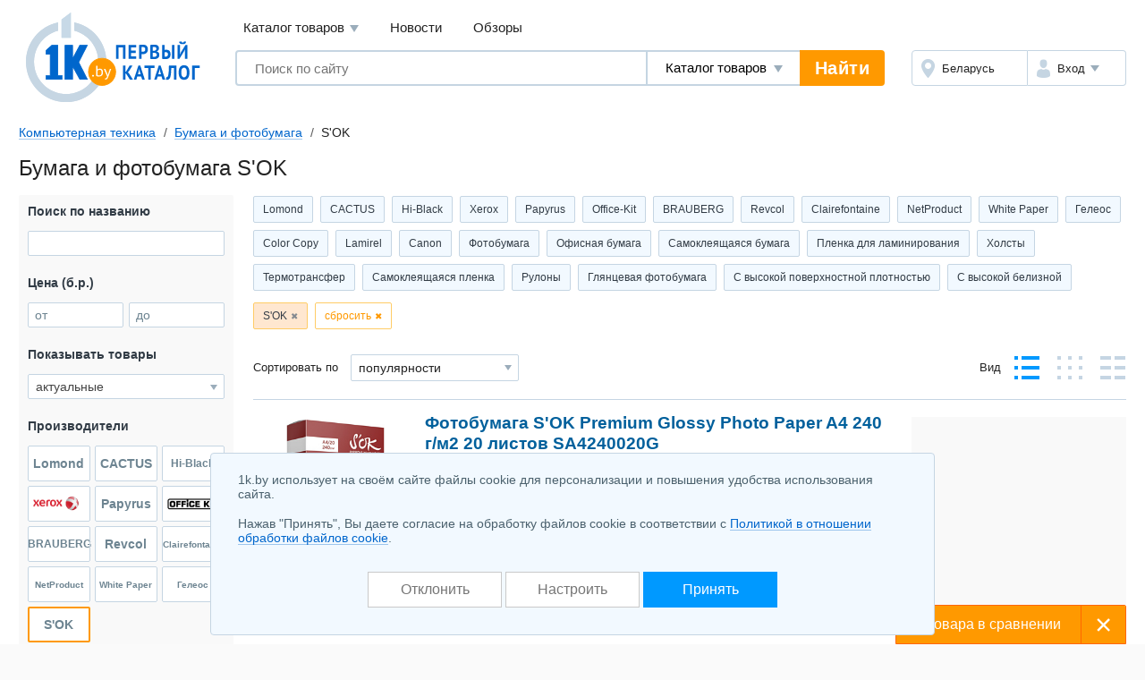

--- FILE ---
content_type: text/html; charset=UTF-8
request_url: https://komp.1k.by/rashodniemateriali-paper/sok/
body_size: 15428
content:
<!DOCTYPE html>
<html lang="ru">
	<head>
		<meta charset="utf-8">
		<meta http-equiv="X-UA-Compatible" content="IE=edge">
		<meta name="viewport" content="width=device-width, initial-scale=1">
		<title>Бумага и фотобумага S'OK купить в Минске, каталог с ценами интернет-магазинов Беларуси</title>
		<meta name="keywords" content="бумага и фотобумага s'ok купить продать цены в Минске описания фото каталог товаров продажа безнал" />
		<meta name="description" content="Бумага и фотобумага S'OK в Минске &#9193; Сравнить цены и выгодно купить в &#12304;1K.by&#12305;&#11088; Просмотреть фото и реальные отзывы &#9889; Полные характеристики товаров" />
		<link rel="icon" type="image/png" sizes="32x32" href="https://1k.by/Templates/standardnextversion/images/icons/favicon-32x32.png">
		<link rel="icon" type="image/png" sizes="16x16" href="https://1k.by/Templates/standardnextversion/images/icons/favicon-16x16.png">
		<link rel="icon" type="image/png" sizes="96x96" href="https://1k.by/Templates/standardnextversion/images/icons/favicon-96x96.png">
		<link rel="icon" type="image/png" sizes="120x120" href="https://1k.by/Templates/standardnextversion/images/icons/favicon-120x120.png">
		<link rel="icon" type="image/png" sizes="192x192" href="https://1k.by/Templates/standardnextversion/images/icons/favicon-192x192.png">
		<!--[if IE]>
		<link rel="shortcut icon" href="https://1k.by/Templates/standardnextversion/images/icons/favicon.ico">
		<![endif]-->
		<link rel="manifest" href="https://1k.by/manifest.webmanifest">
				<link href="https://1k.by/Templates/standardnextversion/css_v28/app.css" rel="stylesheet">
		<link href="https://1k.by/Templates/standardnextversion/css_v28/common.css" rel="stylesheet">
		<link href="https://1k.by/Templates/standardnextversion/css_v28/searchautocomplete.css" rel="stylesheet">
		<link rel="stylesheet" href="https://1k.by/OS/colorbox/css/colorbox.css">
		<script>
			window.SETTINGS = {
			    SYMBOLS_PATH: '/Templates/standardnextversion/images/symbols.svg?v=14.01'
			};
		</script>
		<script src="https://1k.by/js_v31/standardnextversion/svgSymbolsLoader.js"></script>
		<link rel="stylesheet" type="text/css" href="https://1k.by/OS/jquery/css/user/1.12.1/jquery-ui.min.css">
		<meta name="robots" content="INDEX,FOLLOW" />
		<meta name="yandex-verification" content="6039b443c226d6bb" />
		<meta name="yandex-verification" content="76bd963a72bb30d9" />
		<meta name="yandex-verification" content="56104470a4243b7f" />
		<meta name="yandex-verification" content="7e63e31c0eb664ba" />
		<meta name="yandex-verification" content="6edee8d32b4b2643" />
		<meta name="yandex-verification" content="6b09dd81a76b38a0" />
		<meta name="yandex-verification" content="4b47b05c25836f11" />
		<meta name="yandex-verification" content="72bf446cfa7a3482" />
		<meta name="yandex-verification" content="7e411900ab68b007" />
		<meta name="yandex-verification" content="63930ac152d7eb3f" />
		<meta name="yandex-verification" content="77b7c4616c03a532" />
		<meta name="yandex-verification" content="537a84d3c67fe649" />
		<meta name="yandex-verification" content="6d93d1117cccace6" />
		<meta name="yandex-verification" content="733dd91aa66542a3" />
		<meta name="yandex-verification" content="53664b338ba58b22" />
		<meta name="yandex-verification" content="4411e4b9d6342026" />
		<meta name="verify-v1" content="NZQ2/IC1/afiFdYZP+xK5evFkWBYWxaTd7N2R0SKBL0=" />
		<meta name="google-site-verification" content="ncT652yugaGJ3v6a8Ts9auc0_hOowxEiHQa_HRZKPoc" />
		<link rel="canonical" href="https://komp.1k.by/rashodniemateriali-paper/sok/" />
		<script type="application/ld+json">
			[
    {
        "@context": "http://schema.org",
        "@type": "BreadcrumbList",
        "itemListElement": [
            {
                "@type": "ListItem",
                "position": 1,
                "name": "Компьютерная техника",
                "item": "https://komp.1k.by/"
            },
            {
                "@type": "ListItem",
                "position": 2,
                "name": "Бумага и фотобумага",
                "item": "https://komp.1k.by/rashodniemateriali-paper/"
            },
            {
                "@type": "ListItem",
                "position": 3,
                "name": "S'OK"
            }
        ]
    }
]		</script>
	</head>
	<body>
    	<div class="l-wrapper">
			<div class="scrolling_buttons">
				<div class="scrolling_buttons_up">
					<div class="scrollup"></div>
					<div class="pgup"></div>
				</div>
				<div class="scrolling_buttons_down">
					<div class="pgdown"></div>
					<div class="scrolldown"></div>
				</div>
			</div>
						<header class="l-header">
				<div class="l-header__logo">
					<a href="https://1k.by/" class="app-logo">
						<img src="https://1k.by/Templates/standardnextversion/images/by-logo.svg" alt="Первый Каталог - &quot;Все уже найдено. Осталось выбрать.&quot;" class="app-logo__img" />
					</a>
				</div>
				<div class="l-header__main">
					<div class="l-header__top">
						<div data-module="menu" class="menu">
							<nav class="menu__links">
								<div tabindex="0" class="menu__link menu__catalog">Каталог товаров									<div class="menu__cat-drop">

										<a href="https://komp.1k.by/" class="menu__cat-item">
											<i class="menu__cat-icon icon--catalog-komp"></i>
											<span class="menu__cat-link">Компьютерная техника</span>
										</a>

										<a href="https://digital.1k.by/" class="menu__cat-item">
											<i class="menu__cat-icon icon--catalog-digital"></i>
											<span class="menu__cat-link">Видео, аудио, фото, оптика</span>
										</a>

										<a href="https://phone.1k.by/" class="menu__cat-item">
											<i class="menu__cat-icon icon--catalog-phone"></i>
											<span class="menu__cat-link">Телефония и связь</span>
										</a>

										<a href="https://1k.by/kids/" class="menu__cat-item">
											<i class="menu__cat-icon icon--catalog-kids"></i>
											<span class="menu__cat-link">Детский мир</span>
										</a>

										<a href="https://home.1k.by/" class="menu__cat-item">
											<i class="menu__cat-icon icon--catalog-home"></i>
											<span class="menu__cat-link">Бытовая техника</span>
										</a>

										<a href="https://1k.by/sport/" class="menu__cat-item">
											<i class="menu__cat-icon icon--catalog-sport"></i>
											<span class="menu__cat-link">Спорт и туризм</span>
										</a>

										<a href="https://1k.by/remont/" class="menu__cat-item">
											<i class="menu__cat-icon icon--catalog-remont"></i>
											<span class="menu__cat-link">Строительство и ремонт</span>
										</a>

										<a href="https://auto.1k.by/" class="menu__cat-item">
											<i class="menu__cat-icon icon--catalog-auto"></i>
											<span class="menu__cat-link">Все для авто</span>
										</a>

										<a href="https://1k.by/dom/" class="menu__cat-item">
											<i class="menu__cat-icon icon--catalog-dom"></i>
											<span class="menu__cat-link">Все для дома и дачи</span>
										</a>

										<a href="https://1k.by/health/" class="menu__cat-item">
											<i class="menu__cat-icon icon--catalog-health"></i>
											<span class="menu__cat-link">Красота и здоровье</span>
										</a>

										<a href="https://1k.by/gift/" class="menu__cat-item">
											<i class="menu__cat-icon icon--catalog-gift"></i>
											<span class="menu__cat-link">Подарки и аксессуары</span>
										</a>

										<a href="https://1k.by/soft/" class="menu__cat-item">
											<i class="menu__cat-icon icon--catalog-soft"></i>
											<span class="menu__cat-link">Софт, фильмы, музыка</span>
										</a>
									</div>
								</div>
								<a href="https://news.1k.by/" class="menu__link">Новости</a>
								<a href="https://review.1k.by/" class="menu__link">Обзоры</a>
							</nav>
						</div>
					</div>
					<div class="l-header__bottom">







						<div class="l-header__search">
							<div data-module="search" class="search">
								<form autocomplete="off" action="https://1k.by/products/search" data-action="/searchautocomplete" method="get" class="search__in">
									<label class="search__field">
										<input autocomplete="off" type="text" name="s_keywords" placeholder="Поиск по сайту" class="search__input" value="">
									</label>
									<label class="search__details">
										<select name="searchFor" class="search__select">
											<option value="products" selected="selected">Каталог товаров</option>
											<option value="news">Новости</option>
											<option value="reviews">Обзоры</option>
										</select>
									</label>
									<input type="hidden" id="s_categoryid" name="s_categoryid" value="0" />
									<button class="search__submit">Найти</button>
								</form>
								<div class="search__drop"></div>
							</div>
						</div>


						<div class="l-header__aside">
							<div class="auth">
								<div class="auth__in">
									<div class="auth__region">
										<a href="https://users.1k.by/setgeo" class="auth__btn">
											<i class="auth__icon icon--ui-map"></i>
											<span class="auth__txt">Беларусь</span>
										</a>
									</div>
									<div class="auth__user">
										<span role="button" class="auth__btn">
									  		<i class="auth__icon icon--ui-user"></i>
											<span class="auth__txt">Вход</span>
										</span>
										<div class="auth__drop">
											<nav class="auth__menu">
												<a href="https://1k.by/users/auth" data-show-popup="SigninPopup" class="auth__link">Войти</a>
												<a href="https://1k.by/users/register" data-show-popup="SignupPopup" class="auth__link">Регистрация</a>
											</nav>
										</div>
									</div>
								</div>
							</div>
						</div>
					</div>
				</div>
			</header>
			<main class="l-main">
				<div class="tools">
					<nav class="crumbs" id="status-line">
	<a href="/" class="crumbs__it">Компьютерная техника</a>
	<a href="/rashodniemateriali-paper/" class="crumbs__it">Бумага и фотобумага</a>
	<span class="crumbs__current">S'OK</span>
</nav>
									</div><div class="heading">
	<h1>Бумага и фотобумага S'OK</h1>
</div>
<div class="l-columns">
	<div class="l-columns__main">
		<div class="prods">
	<div class="slider prods__shortcuts slider--start">
		<div class="slider__in">
			<div class="slider__list">
				<div class="tags tags--shortcuts" id="shortcuts">
	<a class="tags__it" href="/rashodniemateriali-paper/lomond/">Lomond</a>
		<a class="tags__it" href="/rashodniemateriali-paper/cactus/">CACTUS</a>
		<a class="tags__it" href="/rashodniemateriali-paper/hiblack/">Hi-Black</a>
		<a class="tags__it" href="/rashodniemateriali-paper/xerox/">Xerox</a>
		<a class="tags__it" href="/rashodniemateriali-paper/papyrus/">Papyrus</a>
		<a class="tags__it" href="/rashodniemateriali-paper/officekit/">Office-Kit</a>
		<a class="tags__it" href="/rashodniemateriali-paper/brauberg/">BRAUBERG</a>
		<a class="tags__it" href="/rashodniemateriali-paper/revcol/">Revcol</a>
		<a class="tags__it" href="/rashodniemateriali-paper/clairefontaine/">Clairefontaine</a>
		<a class="tags__it" href="/rashodniemateriali-paper/netproduct/">NetProduct</a>
		<a class="tags__it" href="/rashodniemateriali-paper/whitepaper/">White Paper</a>
		<a class="tags__it" href="/rashodniemateriali-paper/geleos/">Гелеос</a>
		<a class="tags__it" href="/rashodniemateriali-paper/colorcopy/">Color Copy</a>
		<a class="tags__it" href="/rashodniemateriali-paper/lamirel/">Lamirel</a>
		<a class="tags__it" href="/rashodniemateriali-paper/canon/">Canon</a>
			<a class="tags__it" href="/rashodniemateriali-paper/choice-fotobymaga-4147/">Фотобумага</a>
		<a class="tags__it" href="/rashodniemateriali-paper/choice-ofisnaya-bymaga-4149/">Офисная бумага</a>
		<a class="tags__it" href="/rashodniemateriali-paper/choice-samokleyashcayasya-bymaga-4151/">Самоклеящаяся бумага</a>
		<a class="tags__it" href="/rashodniemateriali-paper/choice-plenka-dlya-laminirovaniya-4153/">Пленка для ламинирования</a>
		<a class="tags__it" href="/rashodniemateriali-paper/choice-holstyi-4155/">Холсты</a>
		<a class="tags__it" href="/rashodniemateriali-paper/choice-termotransfer-4159/">Термотрансфер</a>
		<a class="tags__it" href="/rashodniemateriali-paper/choice-samokleyashcayasya-plenka-4161/">Самоклеящаяся пленка</a>
		<a class="tags__it" href="/rashodniemateriali-paper/choice-rylonyi-4163/">Рулоны</a>
		<a class="tags__it" href="/rashodniemateriali-paper/choice-glyantsevaya-fotobymaga-4165/">Глянцевая фотобумага</a>
		<a class="tags__it" href="/rashodniemateriali-paper/choice-s-vyisokoii-poverhnostnoii-plotnostiy-4167/">С высокой поверхностной плотностью</a>
		<a class="tags__it" href="/rashodniemateriali-paper/choice-s-vyisokoii-beliznoii-4169/">С высокой белизной</a>
				</div>
			</div>
		</div>
	</div>
	<div class="prods__filters tags tags--filters" id="paramslider">
		<button type="button" class="tags__it" data-sliderparameterid="producers" data-slidervalueid="33753">S'OK</button>
		<button type="reset" class="tags__close">сбросить</button>
	</div>
	<div class="prods__controls">
		<div class="prods__control">
			<div class="prods__label">Сортировать по</div>
			<label class="prods__sorter select select--size_md">
				<span class="b-select"><select id="f61e00d8" class="select__inp" name="order" onchange="document.location.href='/rashodniemateriali-paper/s.php?alias=rashodniemateriali&amp;alias2=paper&amp;producer=sok&amp;order=' + this.value" onfocus="this.style.color='#333333';" onblur="this.style.color='#333333';">
  <option value="titleasc">названию А-Я</option>
  <option value="titledesc">названию Я-А</option>
  <option selected="selected" value="top">популярности</option>
  <option value="priceasc">цене начать с дешевых</option>
  <option value="pricedesc">цене начать с дорогих</option>
</select></span>			</label>
		</div>
			<div class="prods__control">
				<div class="prods__label">Вид</div>
				<div class="prods__views views">
					<button type="button" title="Стандартный вид" class="views__it views__it--prod views__it--active" data-url="/rashodniemateriali-paper/s.php?alias=rashodniemateriali&amp;alias2=paper&amp;producer=sok&amp;viewmode=standart"></button>
					<button type="button" title="Табличный вид" class="views__it views__it--table" data-url="/rashodniemateriali-paper/s.php?alias=rashodniemateriali&amp;alias2=paper&amp;producer=sok&amp;viewmode=table"></button>
					<button type="button" title="Список" class="views__it views__it--list" data-url="/rashodniemateriali-paper/s.php?alias=rashodniemateriali&amp;alias2=paper&amp;producer=sok&amp;viewmode=list"></button>
				</div>
			</div>
	</div>
</div>		<span data-infocategoryid="15071" data-compareselectedtext="сравнить выбранные" data-selectminproductstext="выберите минимум 2 товара" data-compareurl="/rashodniemateriali-paper/" data-errorminprodutstext="Необходимо выбрать минимум 2 товара" data-errormaxproductstext="Для сравнения можно выбрать не более 20 товаров" data-comparetext="%d товар в сравнении;%d товара в сравнении;%d товара в сравнении" data-comparemode="dynamic"></span>
<div class="app-bn240 app-bn240--right app-bn240--400">
	<script src="https://r.1k.by/js-inline.php?sectionid=2&amp;bannerMode=borderSpace&amp;domain=komp&amp;categoryid=15071"></script></div>
<div class="prod" data-productid="3902447">
	<div class="prod__in">
		<div class="prod__head">
			<a id="image_container_3902447" href="/rashodniemateriali-paper/sok/SOK_Premium_Glossy_Photo_Paper_A4_240_gm2_20_listov_SA4240020G-3902447.html" class="prod__link">Фотобумага S'OK Premium Glossy Photo Paper A4 240 г/м2 20 листов SA4240020G<i class="prod__media">

					<span class="colorbox_group_3902447" data-imageindex="0" data-srcbig="https://static.1k.by/images/products/ip/big/ppe/0/3902447/i782154b44.jpg"><img title="Фотобумага S'OK Premium Glossy Photo Paper A4 240 г/м2 20 листов SA4240020G" alt="Фотобумага S'OK Premium Glossy Photo Paper A4 240 г/м2 20 листов SA4240020G" src="https://static.1k.by/images/products/ip/250/ppe/0/3902447/i782154b44.jpg" class="prod__img" loading="lazy" /></span>
				</i>
			</a>
		</div>
		<div class="prod__body">
			<div class="prod__info">
				<p class="prod__descr"><span>Назначение:</span> для струйных принтеров<br />
<span>Параметры печати:</span> 5760 dpi, чернила: водорастворимые<br />
<span>Тип:</span> A4, глянцевая, 240 г/кв.м.<br />
<span>Листов в упаковке:</span> 20</p>
			</div>
			<div class="prod__price">
				<div class="prod__money"><span class="money money--cash"><span data-url-offers="/rashodniemateriali-paper/sok/SOK_Premium_Glossy_Photo_Paper_A4_240_gm2_20_listov_SA4240020G-3902447/offers/" class="money__val">22,11</span><span class="money__cur">б.р.</span></span></div>

				<span data-url-offers="/rashodniemateriali-paper/sok/SOK_Premium_Glossy_Photo_Paper_A4_240_gm2_20_listov_SA4240020G-3902447/offers/" class="prod__prices btn btn--size_md-auto btn--skin_contrast">
					<span class="btn__in">
						<span class="btn__text">Сравнить все цены</span>
					</span>
				</span>
			</div>
		</div>
		<div class="prod__footer">
			<ul class="prod__nav">
				<li class="prod__it">
					<a href="/rashodniemateriali-paper/sok/SOK_Premium_Glossy_Photo_Paper_A4_240_gm2_20_listov_SA4240020G-3902447/offers/" class="prod__ext">Где купить?</a>
					<sup class="prod__qty">1</sup>
				</li>
			</ul>
		</div>

	</div>
	<div class="prod__aside">
		<i class="prod__stub"></i>
		<div class="prod__check">
			<label class="cbx cbx--md">
				<input type="checkbox" class="cbx__inp" name="compareproductsids" value="1" data-productid="3902447" data-categoryid="15071">
				<i class="cbx__pic"></i>
				<span class="cbx__label">Сравнить</span>
			</label>
		</div>
	</div>
	<button type="button" class="prod__toggle"></button>
	<button type="button" class="prod__zoom" id="enlarge_image_3902447"></button>
</div><div class="prod" data-productid="3902449">
	<div class="prod__in">
		<div class="prod__head">
			<a id="image_container_3902449" href="/rashodniemateriali-paper/sok/SOK_Semi_Glossy_Photo_Paper_A4_240_gm2_20_listov_SA4240020SG-3902449.html" class="prod__link">Фотобумага S'OK Semi Glossy Photo Paper A4 240 г/м2 20 листов SA4240020SG<i class="prod__media">

					<span class="colorbox_group_3902449" data-imageindex="0" data-srcbig="https://static.1k.by/images/products/ip/big/pp4/b/3902449/ifac3c0c96.jpg"><img title="Фотобумага S'OK Semi Glossy Photo Paper A4 240 г/м2 20 листов SA4240020SG" alt="Фотобумага S'OK Semi Glossy Photo Paper A4 240 г/м2 20 листов SA4240020SG" src="https://static.1k.by/images/products/ip/250/pp4/b/3902449/ifac3c0c96.jpg" class="prod__img" loading="lazy" /></span>
				</i>
			</a>
		</div>
		<div class="prod__body">
			<div class="prod__info">
				<p class="prod__descr"><span>Назначение:</span> для струйных принтеров<br />
<span>Параметры печати:</span> 5760 dpi, чернила: водорастворимые<br />
<span>Тип:</span> A4, полуглянцевая, 240 г/кв.м.<br />
<span>Листов в упаковке:</span> 20</p>
			</div>
			<div class="prod__price">
				<div class="prod__money"><span class="money money--cash"><span data-url-offers="/rashodniemateriali-paper/sok/SOK_Semi_Glossy_Photo_Paper_A4_240_gm2_20_listov_SA4240020SG-3902449/offers/" class="money__val">21,53</span><span class="money__cur">б.р.</span></span></div>

				<span data-url-offers="/rashodniemateriali-paper/sok/SOK_Semi_Glossy_Photo_Paper_A4_240_gm2_20_listov_SA4240020SG-3902449/offers/" class="prod__prices btn btn--size_md-auto btn--skin_contrast">
					<span class="btn__in">
						<span class="btn__text">Сравнить все цены</span>
					</span>
				</span>
			</div>
		</div>
		<div class="prod__footer">
			<ul class="prod__nav">
				<li class="prod__it">
					<a href="/rashodniemateriali-paper/sok/SOK_Semi_Glossy_Photo_Paper_A4_240_gm2_20_listov_SA4240020SG-3902449/offers/" class="prod__ext">Где купить?</a>
					<sup class="prod__qty">1</sup>
				</li>
			</ul>
		</div>

	</div>
	<div class="prod__aside">
		<i class="prod__stub"></i>
		<div class="prod__check">
			<label class="cbx cbx--md">
				<input type="checkbox" class="cbx__inp" name="compareproductsids" value="1" data-productid="3902449" data-categoryid="15071">
				<i class="cbx__pic"></i>
				<span class="cbx__label">Сравнить</span>
			</label>
		</div>
	</div>
	<button type="button" class="prod__toggle"></button>
	<button type="button" class="prod__zoom" id="enlarge_image_3902449"></button>
</div>
	</div>
	<div class="l-columns__left">
		<form class="l-filter" action="/rashodniemateriali-paper/s.php" method="get" id="formchoice" data-actionsubmit="/rashodniemateriali-paper/" data-facetvalues="{&quot;613755&quot;:1,&quot;613749&quot;:1,&quot;613613&quot;:2,&quot;613607&quot;:2,&quot;613595&quot;:2,&quot;613581&quot;:2}" data-facetintervalparameters="{&quot;18805&quot;:{&quot;min&quot;:20,&quot;max&quot;:20},&quot;18793&quot;:{&quot;min&quot;:240,&quot;max&quot;:240}}" data-facetintervalselectparameters="[]" data-facetproducersvalues="{&quot;40334&quot;:2,&quot;40043&quot;:1,&quot;39135&quot;:4,&quot;38632&quot;:1,&quot;38629&quot;:15,&quot;37994&quot;:9,&quot;37825&quot;:5,&quot;37759&quot;:1,&quot;37226&quot;:8,&quot;35105&quot;:3,&quot;33753&quot;:2,&quot;33279&quot;:1,&quot;32269&quot;:1,&quot;29703&quot;:13,&quot;29695&quot;:3,&quot;29109&quot;:19,&quot;28451&quot;:35,&quot;27423&quot;:1,&quot;23555&quot;:21,&quot;21447&quot;:21,&quot;21403&quot;:35,&quot;17273&quot;:4,&quot;16441&quot;:3,&quot;16435&quot;:4,&quot;16427&quot;:80,&quot;16421&quot;:2,&quot;16419&quot;:1,&quot;16413&quot;:139,&quot;16399&quot;:177,&quot;16397&quot;:8,&quot;12355&quot;:70,&quot;9885&quot;:73,&quot;9089&quot;:2,&quot;7854&quot;:240,&quot;6286&quot;:5,&quot;4428&quot;:2,&quot;3047&quot;:2,&quot;1122&quot;:2,&quot;1120&quot;:8,&quot;415&quot;:113,&quot;411&quot;:4,&quot;410&quot;:2}" data-facetshopsvalues="{&quot;1177&quot;:2}">
            <input id="f1e453bd" type="hidden" name="alias" value="rashodniemateriali" />            <input id="f628b49d" type="hidden" name="alias2" value="paper" />	<input type="hidden" value="top" name="order" />
	<input type="hidden" value="" name="focuselementid" />
	<input type="hidden" value="" name="selectedelementname" />
            <input id="fb4bd18f" type="hidden" name="viewmode" value="standart" /><div class="l-box l-box--cut" data-parameterid="keywords">
	<div class="l-box__head">
		<b class="l-box__ttl">
			<span class="l-box__name">Поиск по названию</span>
		</b>
	</div>
	<div class="l-box__body">
		<label data-filter="search" class="f-search">
			<input type="text" class="f-search__inp" maxlength="64" name="keywords" id="keywords" value="" onkeyup="getProductsNum(this.id);" />
		</label>
	</div>
</div>
<div class="l-box l-box--cut" data-parameterid="price">
	<div class="l-box__head">
		<b class="l-box__ttl">
			<span class="l-box__name">Цена (б.р.)</span>
		</b>
	</div>
	<div class="l-box__body">
		<div data-filter="range" class="f-range">
			<label class="f-range__from">
				<span class="f-range__label">от</span>
				<input type="text" class="f-range__inp" name="pricemin" value="" onkeyup="getProductsNum(this.id);" id="pricemin">
				<span class="f-range__ico"></span>
			</label>
			<label class="f-range__to">
				<span class="f-range__label">до</span>
				<input type="text" class="f-range__inp" name="pricemax" value="" onkeyup="getProductsNum(this.id);" id="pricemax">
				<span class="f-range__ico"></span>
			</label>
		</div>
	</div>
</div>
<div class="l-box l-box--cut" data-parameterid="filter">
	<div class="l-box__head">
		<b class="l-box__ttl">
			<span class="l-box__name">Показывать товары</span>
		</b>
	</div>
	<div class="l-box__body">
		<label data-filter="select" class="f-select">
			<span class="b-select"><select id="f2a7b3bb" class="f-select__inp" name="filter" onchange="getProductsNum(this.id);" onfocus="this.style.color='#333333';" onblur="this.style.color='#333333';">
  <option value="retail">в продаже</option>
  <option value="cashless">в продаже для юр. лиц</option>
  <option selected="selected" value="actual">актуальные</option>
  <option value="all">все</option>
</select></span>		</label>
	</div>
</div>
<div class="l-box l-box--cut" data-parameterid="presenceid" style="display: none;">
	<div class="l-box__head">
		<b class="l-box__ttl">
			<span class="l-box__name">Статус наличия</span>
		</b>
	</div>
	<div class="l-box__body">
		<div class="f-cbx u-row">
			<div class="f-cbx__it u-col--xs-12">
				<label class="cbx cbx--md" data-filter="checkbox">
					<input id="f054c024" class="cbx__inp" type="checkbox" name="presenceid[]" value="1" onclick="getProductsNum(this.id);" />					<i class="cbx__pic"></i>
					<span class="cbx__label">Под заказ</span>
				</label>
			</div>
			<div class="f-cbx__it u-col--xs-12">
				<label class="cbx cbx--md" data-filter="checkbox">
					<input id="ff55b09e" class="cbx__inp" type="checkbox" name="presenceid[]" value="3" onclick="getProductsNum(this.id);" />					<i class="cbx__pic"></i>
					<span class="cbx__label">На складе</span>
				</label>
			</div>
		</div>
	</div>
</div>
<div class="l-box l-box--cut" data-parameterid="producers">
	<div class="l-box__head">
		<b class="l-box__ttl">
			<span class="l-box__name">Производители</span>
		</b>
	</div>
	<div class="l-box__body">
		<div data-filter="logos" class="f-vendors" id="b-producers">
			<div class="f-vendors__it">
	<label class="f-vendors__in">		<span class="f-vendors__txt s-14">Lomond</span>
		<input id="f48a4ea2" class="f-vendors__inp" type="checkbox" name="producers[]" value="7854" onclick="getNotIntervalProductsNum(this.id);" />		<i class="f-vendors__ico"></i>
	</label>
</div>
<div class="f-vendors__it">
	<label class="f-vendors__in">		<span class="f-vendors__txt s-14">CACTUS</span>
		<input id="fc6d3fb5" class="f-vendors__inp" type="checkbox" name="producers[]" value="16399" onclick="getNotIntervalProductsNum(this.id);" />		<i class="f-vendors__ico"></i>
	</label>
</div>
<div class="f-vendors__it">
	<label class="f-vendors__in">		<span class="f-vendors__txt s-12">Hi-Black</span>
		<input id="f814863c" class="f-vendors__inp" type="checkbox" name="producers[]" value="16413" onclick="getNotIntervalProductsNum(this.id);" />		<i class="f-vendors__ico"></i>
	</label>
</div>
<div class="f-vendors__it">
	<label class="f-vendors__in"><img src="https://1k.by/images/site/productsproducers/v5b3a9653a.gif" alt="Xerox" class="f-vendors__img">
		<input id="f7494cd8" class="f-vendors__inp" type="checkbox" name="producers[]" value="415" onclick="getNotIntervalProductsNum(this.id);" />		<i class="f-vendors__ico"></i>
	</label>
</div>
<div class="f-vendors__it">
	<label class="f-vendors__in">		<span class="f-vendors__txt s-14">Papyrus</span>
		<input id="fd94f1cb" class="f-vendors__inp" type="checkbox" name="producers[]" value="16427" onclick="getNotIntervalProductsNum(this.id);" />		<i class="f-vendors__ico"></i>
	</label>
</div>
<div class="f-vendors__it">
	<label class="f-vendors__in"><img src="https://1k.by/images/site/productsproducers/v4e6e68683.jpg" alt="Office-Kit" class="f-vendors__img">
		<input id="f81bcbd9" class="f-vendors__inp" type="checkbox" name="producers[]" value="12355" onclick="getNotIntervalProductsNum(this.id);" />		<i class="f-vendors__ico"></i>
	</label>
</div>
<div class="f-vendors__it">
	<label class="f-vendors__in">		<span class="f-vendors__txt s-12">BRAUBERG</span>
		<input id="f9e67a1f" class="f-vendors__inp" type="checkbox" name="producers[]" value="9885" onclick="getNotIntervalProductsNum(this.id);" />		<i class="f-vendors__ico"></i>
	</label>
</div>
<div class="f-vendors__it">
	<label class="f-vendors__in">		<span class="f-vendors__txt s-14">Revcol</span>
		<input id="fec1dd87" class="f-vendors__inp" type="checkbox" name="producers[]" value="21403" onclick="getNotIntervalProductsNum(this.id);" />		<i class="f-vendors__ico"></i>
	</label>
</div>
<div class="f-vendors__it">
	<label class="f-vendors__in">		<span class="f-vendors__txt s-10">Clairefontaine</span>
		<input id="f72a5496" class="f-vendors__inp" type="checkbox" name="producers[]" value="28451" onclick="getNotIntervalProductsNum(this.id);" />		<i class="f-vendors__ico"></i>
	</label>
</div>
<div class="f-vendors__it">
	<label class="f-vendors__in">		<span class="f-vendors__txt s-10">NetProduct</span>
		<input id="feebebea" class="f-vendors__inp" type="checkbox" name="producers[]" value="23555" onclick="getNotIntervalProductsNum(this.id);" />		<i class="f-vendors__ico"></i>
	</label>
</div>
<div class="f-vendors__it">
	<label class="f-vendors__in">		<span class="f-vendors__txt s-10">White Paper</span>
		<input id="f8ebbf74" class="f-vendors__inp" type="checkbox" name="producers[]" value="21447" onclick="getNotIntervalProductsNum(this.id);" />		<i class="f-vendors__ico"></i>
	</label>
</div>
<div class="f-vendors__it">
	<label class="f-vendors__in">		<span class="f-vendors__txt s-10">Гелеос</span>
		<input id="fe9ef5b2" class="f-vendors__inp" type="checkbox" name="producers[]" value="29109" onclick="getNotIntervalProductsNum(this.id);" />		<i class="f-vendors__ico"></i>
	</label>
</div>
<div class="f-vendors__it">
	<label class="f-vendors__in">		<span class="f-vendors__txt s-14">S'OK</span>
		<input id="f585200e" class="f-vendors__inp" type="checkbox" name="producers[]" value="33753" checked="checked" onclick="getNotIntervalProductsNum(this.id);" />		<i class="f-vendors__ico"></i>
	</label>
</div>

			<div class="f-more az-filter">
				<button type="button" class="f-more__btn">Все производители</button>
				<div class="f-more__drop">
					<div class="f-more__in">
						<div class="az-filter__in">
							<label class="az-filter__field">
								<input id="searchProducers" class="az-filter__search" type="search" name="searchProducers" size="50" maxlength="255" onfocus="this.style.color='#333333';" onblur="this.style.color='#333333';" onkeyup="filterProducers(this.value);" placeholder="Фильтровать по имени" />							</label>
							<div id="b-fullproducers">
								<div class="az-list">
	<div class="az-list__char">A</div>
	<div class="az-list__it f-cbx u-row f-cbx--skin_base">
		<div class="f-cbx__it u-col--xs-6 u-col--md-6 u-col--lg-4">
			<label class="cbx cbx--md" data-filter="checkbox" data-producervalueid="37994">
				<input id="f5e5577d" class="cbx__inp" type="checkbox" name="fullproducers[]" value="37994" onclick="getNotIntervalProductsNum(this.id);" />				<i class="cbx__pic"></i>
				<span class="cbx__label" data-producervalueid="37994">Albeo<sup class="cbx__qty">9</sup></span>
			</label>
		</div>
		<div class="f-cbx__it u-col--xs-6 u-col--md-6 u-col--lg-4">
			<label class="cbx cbx--md" data-filter="checkbox" data-producervalueid="27423">
				<input id="f8c23827" class="cbx__inp" type="checkbox" name="fullproducers[]" value="27423" onclick="getNotIntervalProductsNum(this.id);" />				<i class="cbx__pic"></i>
				<span class="cbx__label" data-producervalueid="27423">Argo S.A.<sup class="cbx__qty">1</sup></span>
			</label>
		</div>
	</div>
</div>
<div class="az-list">
	<div class="az-list__char">B</div>
	<div class="az-list__it f-cbx u-row f-cbx--skin_base">
		<div class="f-cbx__it u-col--xs-6 u-col--md-6 u-col--lg-4">
			<label class="cbx cbx--md" data-filter="checkbox" data-producervalueid="16397">
				<input id="f506677c" class="cbx__inp" type="checkbox" name="fullproducers[]" value="16397" onclick="getNotIntervalProductsNum(this.id);" />				<i class="cbx__pic"></i>
				<span class="cbx__label" data-producervalueid="16397">Ballet<sup class="cbx__qty">8</sup></span>
			</label>
		</div>
		<div class="f-cbx__it u-col--xs-6 u-col--md-6 u-col--lg-4">
			<label class="cbx cbx--md" data-filter="checkbox" data-producervalueid="9885">
				<input id="fad8c752" class="cbx__inp" type="checkbox" name="fullproducers[]" value="9885" onclick="getNotIntervalProductsNum(this.id);" />				<i class="cbx__pic"></i>
				<span class="cbx__label" data-producervalueid="9885">BRAUBERG<sup class="cbx__qty">73</sup></span>
			</label>
		</div>
		<div class="f-cbx__it u-col--xs-6 u-col--md-6 u-col--lg-4">
			<label class="cbx cbx--md" data-filter="checkbox" data-producervalueid="410">
				<input id="fe497a48" class="cbx__inp" type="checkbox" name="fullproducers[]" value="410" onclick="getNotIntervalProductsNum(this.id);" />				<i class="cbx__pic"></i>
				<span class="cbx__label" data-producervalueid="410">Brother<sup class="cbx__qty">2</sup></span>
			</label>
		</div>
	</div>
</div>
<div class="az-list">
	<div class="az-list__char">C</div>
	<div class="az-list__it f-cbx u-row f-cbx--skin_base">
		<div class="f-cbx__it u-col--xs-6 u-col--md-6 u-col--lg-4">
			<label class="cbx cbx--md" data-filter="checkbox" data-producervalueid="16399">
				<input id="fec0892e" class="cbx__inp" type="checkbox" name="fullproducers[]" value="16399" onclick="getNotIntervalProductsNum(this.id);" />				<i class="cbx__pic"></i>
				<span class="cbx__label" data-producervalueid="16399">CACTUS<sup class="cbx__qty">177</sup></span>
			</label>
		</div>
		<div class="f-cbx__it u-col--xs-6 u-col--md-6 u-col--lg-4">
			<label class="cbx cbx--md" data-filter="checkbox" data-producervalueid="411">
				<input id="f8d25c40" class="cbx__inp" type="checkbox" name="fullproducers[]" value="411" onclick="getNotIntervalProductsNum(this.id);" />				<i class="cbx__pic"></i>
				<span class="cbx__label" data-producervalueid="411">Canon<sup class="cbx__qty">4</sup></span>
			</label>
		</div>
		<div class="f-cbx__it u-col--xs-6 u-col--md-6 u-col--lg-4">
			<label class="cbx cbx--md" data-filter="checkbox" data-producervalueid="40043">
				<input id="f50a21f2" class="cbx__inp" type="checkbox" name="fullproducers[]" value="40043" onclick="getNotIntervalProductsNum(this.id);" />				<i class="cbx__pic"></i>
				<span class="cbx__label" data-producervalueid="40043">Cartblank<sup class="cbx__qty">1</sup></span>
			</label>
		</div>
		<div class="f-cbx__it u-col--xs-6 u-col--md-6 u-col--lg-4">
			<label class="cbx cbx--md" data-filter="checkbox" data-producervalueid="28451">
				<input id="fc48555d" class="cbx__inp" type="checkbox" name="fullproducers[]" value="28451" onclick="getNotIntervalProductsNum(this.id);" />				<i class="cbx__pic"></i>
				<span class="cbx__label" data-producervalueid="28451">Clairefontaine<sup class="cbx__qty">35</sup></span>
			</label>
		</div>
		<div class="f-cbx__it u-col--xs-6 u-col--md-6 u-col--lg-4">
			<label class="cbx cbx--md" data-filter="checkbox" data-producervalueid="38629">
				<input id="f67935cd" class="cbx__inp" type="checkbox" name="fullproducers[]" value="38629" onclick="getNotIntervalProductsNum(this.id);" />				<i class="cbx__pic"></i>
				<span class="cbx__label" data-producervalueid="38629">Color Copy<sup class="cbx__qty">15</sup></span>
			</label>
		</div>
	</div>
</div>
<div class="az-list">
	<div class="az-list__char">D</div>
	<div class="az-list__it f-cbx u-row f-cbx--skin_base">
		<div class="f-cbx__it u-col--xs-6 u-col--md-6 u-col--lg-4">
			<label class="cbx cbx--md" data-filter="checkbox" data-producervalueid="33279">
				<input id="f6d0db39" class="cbx__inp" type="checkbox" name="fullproducers[]" value="33279" onclick="getNotIntervalProductsNum(this.id);" />				<i class="cbx__pic"></i>
				<span class="cbx__label" data-producervalueid="33279">Darvish<sup class="cbx__qty">1</sup></span>
			</label>
		</div>
		<div class="f-cbx__it u-col--xs-6 u-col--md-6 u-col--lg-4">
			<label class="cbx cbx--md" data-filter="checkbox" data-producervalueid="37825">
				<input id="f872294d" class="cbx__inp" type="checkbox" name="fullproducers[]" value="37825" onclick="getNotIntervalProductsNum(this.id);" />				<i class="cbx__pic"></i>
				<span class="cbx__label" data-producervalueid="37825">deVente<sup class="cbx__qty">5</sup></span>
			</label>
		</div>
	</div>
</div>
<div class="az-list">
	<div class="az-list__char">E</div>
	<div class="az-list__it f-cbx u-row f-cbx--skin_base">
		<div class="f-cbx__it u-col--xs-6 u-col--md-6 u-col--lg-4">
			<label class="cbx cbx--md" data-filter="checkbox" data-producervalueid="1120">
				<input id="f92bbf67" class="cbx__inp" type="checkbox" name="fullproducers[]" value="1120" onclick="getNotIntervalProductsNum(this.id);" />				<i class="cbx__pic"></i>
				<span class="cbx__label" data-producervalueid="1120">Epson<sup class="cbx__qty">8</sup></span>
			</label>
		</div>
	</div>
</div>
<div class="az-list">
	<div class="az-list__char">F</div>
	<div class="az-list__it f-cbx u-row f-cbx--skin_base">
		<div class="f-cbx__it u-col--xs-6 u-col--md-6 u-col--lg-4">
			<label class="cbx cbx--md" data-filter="checkbox" data-producervalueid="3047">
				<input id="f8fa4340" class="cbx__inp" type="checkbox" name="fullproducers[]" value="3047" onclick="getNotIntervalProductsNum(this.id);" />				<i class="cbx__pic"></i>
				<span class="cbx__label" data-producervalueid="3047">Fellowes<sup class="cbx__qty">2</sup></span>
			</label>
		</div>
	</div>
</div>
<div class="az-list">
	<div class="az-list__char">H</div>
	<div class="az-list__it f-cbx u-row f-cbx--skin_base">
		<div class="f-cbx__it u-col--xs-6 u-col--md-6 u-col--lg-4">
			<label class="cbx cbx--md" data-filter="checkbox" data-producervalueid="16413">
				<input id="f967eff3" class="cbx__inp" type="checkbox" name="fullproducers[]" value="16413" onclick="getNotIntervalProductsNum(this.id);" />				<i class="cbx__pic"></i>
				<span class="cbx__label" data-producervalueid="16413">Hi-Black<sup class="cbx__qty">139</sup></span>
			</label>
		</div>
		<div class="f-cbx__it u-col--xs-6 u-col--md-6 u-col--lg-4">
			<label class="cbx cbx--md" data-filter="checkbox" data-producervalueid="1122">
				<input id="f603db0d" class="cbx__inp" type="checkbox" name="fullproducers[]" value="1122" onclick="getNotIntervalProductsNum(this.id);" />				<i class="cbx__pic"></i>
				<span class="cbx__label" data-producervalueid="1122">HP<sup class="cbx__qty">2</sup></span>
			</label>
		</div>
	</div>
</div>
<div class="az-list">
	<div class="az-list__char">I</div>
	<div class="az-list__it f-cbx u-row f-cbx--skin_base">
		<div class="f-cbx__it u-col--xs-6 u-col--md-6 u-col--lg-4">
			<label class="cbx cbx--md" data-filter="checkbox" data-producervalueid="37759">
				<input id="ffd48170" class="cbx__inp" type="checkbox" name="fullproducers[]" value="37759" onclick="getNotIntervalProductsNum(this.id);" />				<i class="cbx__pic"></i>
				<span class="cbx__label" data-producervalueid="37759">inФормат<sup class="cbx__qty">1</sup></span>
			</label>
		</div>
		<div class="f-cbx__it u-col--xs-6 u-col--md-6 u-col--lg-4">
			<label class="cbx cbx--md" data-filter="checkbox" data-producervalueid="16419">
				<input id="fdb75083" class="cbx__inp" type="checkbox" name="fullproducers[]" value="16419" onclick="getNotIntervalProductsNum(this.id);" />				<i class="cbx__pic"></i>
				<span class="cbx__label" data-producervalueid="16419">IQ<sup class="cbx__qty">1</sup></span>
			</label>
		</div>
		<div class="f-cbx__it u-col--xs-6 u-col--md-6 u-col--lg-4">
			<label class="cbx cbx--md" data-filter="checkbox" data-producervalueid="16421">
				<input id="f5968f35" class="cbx__inp" type="checkbox" name="fullproducers[]" value="16421" onclick="getNotIntervalProductsNum(this.id);" />				<i class="cbx__pic"></i>
				<span class="cbx__label" data-producervalueid="16421">IST<sup class="cbx__qty">2</sup></span>
			</label>
		</div>
	</div>
</div>
<div class="az-list">
	<div class="az-list__char">L</div>
	<div class="az-list__it f-cbx u-row f-cbx--skin_base">
		<div class="f-cbx__it u-col--xs-6 u-col--md-6 u-col--lg-4">
			<label class="cbx cbx--md" data-filter="checkbox" data-producervalueid="29703">
				<input id="fac207c3" class="cbx__inp" type="checkbox" name="fullproducers[]" value="29703" onclick="getNotIntervalProductsNum(this.id);" />				<i class="cbx__pic"></i>
				<span class="cbx__label" data-producervalueid="29703">Lamirel<sup class="cbx__qty">13</sup></span>
			</label>
		</div>
		<div class="f-cbx__it u-col--xs-6 u-col--md-6 u-col--lg-4">
			<label class="cbx cbx--md" data-filter="checkbox" data-producervalueid="7854">
				<input id="f38f69b2" class="cbx__inp" type="checkbox" name="fullproducers[]" value="7854" onclick="getNotIntervalProductsNum(this.id);" />				<i class="cbx__pic"></i>
				<span class="cbx__label" data-producervalueid="7854">Lomond<sup class="cbx__qty">240</sup></span>
			</label>
		</div>
	</div>
</div>
<div class="az-list">
	<div class="az-list__char">N</div>
	<div class="az-list__it f-cbx u-row f-cbx--skin_base">
		<div class="f-cbx__it u-col--xs-6 u-col--md-6 u-col--lg-4">
			<label class="cbx cbx--md" data-filter="checkbox" data-producervalueid="4428">
				<input id="f39993ec" class="cbx__inp" type="checkbox" name="fullproducers[]" value="4428" onclick="getNotIntervalProductsNum(this.id);" />				<i class="cbx__pic"></i>
				<span class="cbx__label" data-producervalueid="4428">NAVIGATOR<sup class="cbx__qty">2</sup></span>
			</label>
		</div>
		<div class="f-cbx__it u-col--xs-6 u-col--md-6 u-col--lg-4">
			<label class="cbx cbx--md" data-filter="checkbox" data-producervalueid="23555">
				<input id="feea09ff" class="cbx__inp" type="checkbox" name="fullproducers[]" value="23555" onclick="getNotIntervalProductsNum(this.id);" />				<i class="cbx__pic"></i>
				<span class="cbx__label" data-producervalueid="23555">NetProduct<sup class="cbx__qty">21</sup></span>
			</label>
		</div>
	</div>
</div>
<div class="az-list">
	<div class="az-list__char">O</div>
	<div class="az-list__it f-cbx u-row f-cbx--skin_base">
		<div class="f-cbx__it u-col--xs-6 u-col--md-6 u-col--lg-4">
			<label class="cbx cbx--md" data-filter="checkbox" data-producervalueid="12355">
				<input id="f22c529a" class="cbx__inp" type="checkbox" name="fullproducers[]" value="12355" onclick="getNotIntervalProductsNum(this.id);" />				<i class="cbx__pic"></i>
				<span class="cbx__label" data-producervalueid="12355">Office-Kit<sup class="cbx__qty">70</sup></span>
			</label>
		</div>
		<div class="f-cbx__it u-col--xs-6 u-col--md-6 u-col--lg-4">
			<label class="cbx cbx--md" data-filter="checkbox" data-producervalueid="37226">
				<input id="f0eb05c9" class="cbx__inp" type="checkbox" name="fullproducers[]" value="37226" onclick="getNotIntervalProductsNum(this.id);" />				<i class="cbx__pic"></i>
				<span class="cbx__label" data-producervalueid="37226">OfficeSpace<sup class="cbx__qty">8</sup></span>
			</label>
		</div>
	</div>
</div>
<div class="az-list">
	<div class="az-list__char">P</div>
	<div class="az-list__it f-cbx u-row f-cbx--skin_base">
		<div class="f-cbx__it u-col--xs-6 u-col--md-6 u-col--lg-4">
			<label class="cbx cbx--md" data-filter="checkbox" data-producervalueid="16427">
				<input id="fb9ece49" class="cbx__inp" type="checkbox" name="fullproducers[]" value="16427" onclick="getNotIntervalProductsNum(this.id);" />				<i class="cbx__pic"></i>
				<span class="cbx__label" data-producervalueid="16427">Papyrus<sup class="cbx__qty">80</sup></span>
			</label>
		</div>
		<div class="f-cbx__it u-col--xs-6 u-col--md-6 u-col--lg-4">
			<label class="cbx cbx--md" data-filter="checkbox" data-producervalueid="6286">
				<input id="f4804297" class="cbx__inp" type="checkbox" name="fullproducers[]" value="6286" onclick="getNotIntervalProductsNum(this.id);" />				<i class="cbx__pic"></i>
				<span class="cbx__label" data-producervalueid="6286">Perfeo<sup class="cbx__qty">5</sup></span>
			</label>
		</div>
		<div class="f-cbx__it u-col--xs-6 u-col--md-6 u-col--lg-4">
			<label class="cbx cbx--md" data-filter="checkbox" data-producervalueid="17273">
				<input id="f7015333" class="cbx__inp" type="checkbox" name="fullproducers[]" value="17273" onclick="getNotIntervalProductsNum(this.id);" />				<i class="cbx__pic"></i>
				<span class="cbx__label" data-producervalueid="17273">Projecta<sup class="cbx__qty">4</sup></span>
			</label>
		</div>
		<div class="f-cbx__it u-col--xs-6 u-col--md-6 u-col--lg-4">
			<label class="cbx cbx--md" data-filter="checkbox" data-producervalueid="29695">
				<input id="f9111cd5" class="cbx__inp" type="checkbox" name="fullproducers[]" value="29695" onclick="getNotIntervalProductsNum(this.id);" />				<i class="cbx__pic"></i>
				<span class="cbx__label" data-producervalueid="29695">ProMEGA<sup class="cbx__qty">3</sup></span>
			</label>
		</div>
	</div>
</div>
<div class="az-list">
	<div class="az-list__char">R</div>
	<div class="az-list__it f-cbx u-row f-cbx--skin_base">
		<div class="f-cbx__it u-col--xs-6 u-col--md-6 u-col--lg-4">
			<label class="cbx cbx--md" data-filter="checkbox" data-producervalueid="21403">
				<input id="f8bbbe08" class="cbx__inp" type="checkbox" name="fullproducers[]" value="21403" onclick="getNotIntervalProductsNum(this.id);" />				<i class="cbx__pic"></i>
				<span class="cbx__label" data-producervalueid="21403">Revcol<sup class="cbx__qty">35</sup></span>
			</label>
		</div>
	</div>
</div>
<div class="az-list">
	<div class="az-list__char">S</div>
	<div class="az-list__it f-cbx u-row f-cbx--skin_base">
		<div class="f-cbx__it u-col--xs-6 u-col--md-6 u-col--lg-4">
			<label class="cbx cbx--md" data-filter="checkbox" data-producervalueid="33753">
				<input id="f2741dd2" class="cbx__inp" type="checkbox" name="fullproducers[]" value="33753" onclick="getNotIntervalProductsNum(this.id);" />				<i class="cbx__pic"></i>
				<span class="cbx__label" data-producervalueid="33753">S'OK<sup class="cbx__qty">2</sup></span>
			</label>
		</div>
		<div class="f-cbx__it u-col--xs-6 u-col--md-6 u-col--lg-4">
			<label class="cbx cbx--md" data-filter="checkbox" data-producervalueid="32269">
				<input id="fd17d042" class="cbx__inp" type="checkbox" name="fullproducers[]" value="32269" onclick="getNotIntervalProductsNum(this.id);" />				<i class="cbx__pic"></i>
				<span class="cbx__label" data-producervalueid="32269">Silwerhof<sup class="cbx__qty">1</sup></span>
			</label>
		</div>
		<div class="f-cbx__it u-col--xs-6 u-col--md-6 u-col--lg-4">
			<label class="cbx cbx--md" data-filter="checkbox" data-producervalueid="35105">
				<input id="fcc12305" class="cbx__inp" type="checkbox" name="fullproducers[]" value="35105" onclick="getNotIntervalProductsNum(this.id);" />				<i class="cbx__pic"></i>
				<span class="cbx__label" data-producervalueid="35105">STAFF<sup class="cbx__qty">3</sup></span>
			</label>
		</div>
		<div class="f-cbx__it u-col--xs-6 u-col--md-6 u-col--lg-4">
			<label class="cbx cbx--md" data-filter="checkbox" data-producervalueid="38632">
				<input id="f20d6bad" class="cbx__inp" type="checkbox" name="fullproducers[]" value="38632" onclick="getNotIntervalProductsNum(this.id);" />				<i class="cbx__pic"></i>
				<span class="cbx__label" data-producervalueid="38632">Starless<sup class="cbx__qty">1</sup></span>
			</label>
		</div>
		<div class="f-cbx__it u-col--xs-6 u-col--md-6 u-col--lg-4">
			<label class="cbx cbx--md" data-filter="checkbox" data-producervalueid="16435">
				<input id="fd73c76b" class="cbx__inp" type="checkbox" name="fullproducers[]" value="16435" onclick="getNotIntervalProductsNum(this.id);" />				<i class="cbx__pic"></i>
				<span class="cbx__label" data-producervalueid="16435">SvetoCopy<sup class="cbx__qty">4</sup></span>
			</label>
		</div>
	</div>
</div>
<div class="az-list">
	<div class="az-list__char">W</div>
	<div class="az-list__it f-cbx u-row f-cbx--skin_base">
		<div class="f-cbx__it u-col--xs-6 u-col--md-6 u-col--lg-4">
			<label class="cbx cbx--md" data-filter="checkbox" data-producervalueid="21447">
				<input id="ff68067c" class="cbx__inp" type="checkbox" name="fullproducers[]" value="21447" onclick="getNotIntervalProductsNum(this.id);" />				<i class="cbx__pic"></i>
				<span class="cbx__label" data-producervalueid="21447">White Paper<sup class="cbx__qty">21</sup></span>
			</label>
		</div>
	</div>
</div>
<div class="az-list">
	<div class="az-list__char">X</div>
	<div class="az-list__it f-cbx u-row f-cbx--skin_base">
		<div class="f-cbx__it u-col--xs-6 u-col--md-6 u-col--lg-4">
			<label class="cbx cbx--md" data-filter="checkbox" data-producervalueid="415">
				<input id="ffb2b806" class="cbx__inp" type="checkbox" name="fullproducers[]" value="415" onclick="getNotIntervalProductsNum(this.id);" />				<i class="cbx__pic"></i>
				<span class="cbx__label" data-producervalueid="415">Xerox<sup class="cbx__qty">113</sup></span>
			</label>
		</div>
		<div class="f-cbx__it u-col--xs-6 u-col--md-6 u-col--lg-4">
			<label class="cbx cbx--md" data-filter="checkbox" data-producervalueid="9089">
				<input id="f930b79c" class="cbx__inp" type="checkbox" name="fullproducers[]" value="9089" onclick="getNotIntervalProductsNum(this.id);" />				<i class="cbx__pic"></i>
				<span class="cbx__label" data-producervalueid="9089">Xiaomi<sup class="cbx__qty">2</sup></span>
			</label>
		</div>
	</div>
</div>
<div class="az-list">
	<div class="az-list__char">Г</div>
	<div class="az-list__it f-cbx u-row f-cbx--skin_base">
		<div class="f-cbx__it u-col--xs-6 u-col--md-6 u-col--lg-4">
			<label class="cbx cbx--md" data-filter="checkbox" data-producervalueid="29109">
				<input id="fa5ff59c" class="cbx__inp" type="checkbox" name="fullproducers[]" value="29109" onclick="getNotIntervalProductsNum(this.id);" />				<i class="cbx__pic"></i>
				<span class="cbx__label" data-producervalueid="29109">Гелеос<sup class="cbx__qty">19</sup></span>
			</label>
		</div>
	</div>
</div>
<div class="az-list">
	<div class="az-list__char">И</div>
	<div class="az-list__it f-cbx u-row f-cbx--skin_base">
		<div class="f-cbx__it u-col--xs-6 u-col--md-6 u-col--lg-4">
			<label class="cbx cbx--md" data-filter="checkbox" data-producervalueid="40334">
				<input id="f905c9e1" class="cbx__inp" type="checkbox" name="fullproducers[]" value="40334" onclick="getNotIntervalProductsNum(this.id);" />				<i class="cbx__pic"></i>
				<span class="cbx__label" data-producervalueid="40334">ИЛИМ<sup class="cbx__qty">2</sup></span>
			</label>
		</div>
	</div>
</div>
<div class="az-list">
	<div class="az-list__char">С</div>
	<div class="az-list__it f-cbx u-row f-cbx--skin_base">
		<div class="f-cbx__it u-col--xs-6 u-col--md-6 u-col--lg-4">
			<label class="cbx cbx--md" data-filter="checkbox" data-producervalueid="16441">
				<input id="fa7b8ff2" class="cbx__inp" type="checkbox" name="fullproducers[]" value="16441" onclick="getNotIntervalProductsNum(this.id);" />				<i class="cbx__pic"></i>
				<span class="cbx__label" data-producervalueid="16441">Снегурочка<sup class="cbx__qty">3</sup></span>
			</label>
		</div>
	</div>
</div>
<div class="az-list">
	<div class="az-list__char">Ф</div>
	<div class="az-list__it f-cbx u-row f-cbx--skin_base">
		<div class="f-cbx__it u-col--xs-6 u-col--md-6 u-col--lg-4">
			<label class="cbx cbx--md" data-filter="checkbox" data-producervalueid="39135">
				<input id="f29fc68b" class="cbx__inp" type="checkbox" name="fullproducers[]" value="39135" onclick="getNotIntervalProductsNum(this.id);" />				<i class="cbx__pic"></i>
				<span class="cbx__label" data-producervalueid="39135">Фармакон<sup class="cbx__qty">4</sup></span>
			</label>
		</div>
	</div>
</div>
							</div>
						</div>
						<button type="button" class="f-more__close"></button>
					</div>
				</div>
			</div>
		</div>
	</div>
</div>
<div class="l-box l-box--cut l-box--scroll" data-parameterid="18769">
	<div class="l-box__head">
		<b class="l-box__ttl">
			<span class="l-box__name">Тип</span>
		</b>
			<button type="button" class="help-tip l-box__help">?</button>
	</div>
	<div class="l-box__body">
		<div class="f-cbx u-row sb-h">
			<div class="f-cbx__it u-col--xs-12">
				<label class="cbx cbx--md gray" data-filter="checkbox" data-valueid="1880214">
					            <input id="f87b894b" class="cbx__inp" type="checkbox" name="el_18769[]" value="1880214" onclick="getProductsNum(this.id);" />					<i class="cbx__pic"></i>
					<span class="cbx__label">бумага для факса<sup class="cbx__qty"></sup></span>
				</label>
			</div>
			<div class="f-cbx__it u-col--xs-12">
				<label class="cbx cbx--md gray" data-filter="checkbox" data-valueid="1678491">
					            <input id="f52df5c4" class="cbx__inp" type="checkbox" name="el_18769[]" value="1678491" onclick="getProductsNum(this.id);" />					<i class="cbx__pic"></i>
					<span class="cbx__label">бумага с магнитным слоем<sup class="cbx__qty"></sup></span>
				</label>
			</div>
			<div class="f-cbx__it u-col--xs-12">
				<label class="cbx cbx--md gray" data-filter="checkbox" data-valueid="1678463">
					            <input id="fbfd95de" class="cbx__inp" type="checkbox" name="el_18769[]" value="1678463" onclick="getProductsNum(this.id);" />					<i class="cbx__pic"></i>
					<span class="cbx__label">инженерная бумага<sup class="cbx__qty"></sup></span>
				</label>
			</div>
			<div class="f-cbx__it u-col--xs-12">
				<label class="cbx cbx--md gray" data-filter="checkbox" data-valueid="1967202">
					            <input id="fa8e5fc4" class="cbx__inp" type="checkbox" name="el_18769[]" value="1967202" onclick="getProductsNum(this.id);" />					<i class="cbx__pic"></i>
					<span class="cbx__label">инженерная калька<sup class="cbx__qty"></sup></span>
				</label>
			</div>
			<div class="f-cbx__it u-col--xs-12">
				<label class="cbx cbx--md gray" data-filter="checkbox" data-valueid="613579">
					            <input id="f4484442" class="cbx__inp" type="checkbox" name="el_18769[]" value="613579" onclick="getProductsNum(this.id);" />					<i class="cbx__pic"></i>
					<span class="cbx__label">офисная бумага<sup class="cbx__qty"></sup></span>
				</label>
			</div>
			<div class="f-cbx__it u-col--xs-12">
				<label class="cbx cbx--md gray" data-filter="checkbox" data-valueid="1728109">
					            <input id="fb962b31" class="cbx__inp" type="checkbox" name="el_18769[]" value="1728109" onclick="getProductsNum(this.id);" />					<i class="cbx__pic"></i>
					<span class="cbx__label">пакет для печати<sup class="cbx__qty"></sup></span>
				</label>
			</div>
			<div class="f-cbx__it u-col--xs-12">
				<label class="cbx cbx--md gray" data-filter="checkbox" data-valueid="1887900">
					            <input id="f4535ccb" class="cbx__inp" type="checkbox" name="el_18769[]" value="1887900" onclick="getProductsNum(this.id);" />					<i class="cbx__pic"></i>
					<span class="cbx__label">пенокартон<sup class="cbx__qty"></sup></span>
				</label>
			</div>
			<div class="f-cbx__it u-col--xs-12">
				<label class="cbx cbx--md gray" data-filter="checkbox" data-valueid="1483925">
					            <input id="f60ceda8" class="cbx__inp" type="checkbox" name="el_18769[]" value="1483925" onclick="getProductsNum(this.id);" />					<i class="cbx__pic"></i>
					<span class="cbx__label">пленка для ламинирования<sup class="cbx__qty"></sup></span>
				</label>
			</div>
			<div class="f-cbx__it u-col--xs-12">
				<label class="cbx cbx--md gray" data-filter="checkbox" data-valueid="1678401">
					            <input id="fdfe8e78" class="cbx__inp" type="checkbox" name="el_18769[]" value="1678401" onclick="getProductsNum(this.id);" />					<i class="cbx__pic"></i>
					<span class="cbx__label">пленка для печати<sup class="cbx__qty"></sup></span>
				</label>
			</div>
			<div class="f-cbx__it u-col--xs-12">
				<label class="cbx cbx--md gray" data-filter="checkbox" data-valueid="613585">
					            <input id="f0c7ac3e" class="cbx__inp" type="checkbox" name="el_18769[]" value="613585" onclick="getProductsNum(this.id);" />					<i class="cbx__pic"></i>
					<span class="cbx__label">самоклеящаяся бумага<sup class="cbx__qty"></sup></span>
				</label>
			</div>
			<div class="f-cbx__it u-col--xs-12">
				<label class="cbx cbx--md gray" data-filter="checkbox" data-valueid="613591">
					            <input id="fbe3aa9d" class="cbx__inp" type="checkbox" name="el_18769[]" value="613591" onclick="getProductsNum(this.id);" />					<i class="cbx__pic"></i>
					<span class="cbx__label">самоклеящаяся пленка<sup class="cbx__qty"></sup></span>
				</label>
			</div>
			<div class="f-cbx__it u-col--xs-12">
				<label class="cbx cbx--md gray" data-filter="checkbox" data-valueid="1702665">
					            <input id="fb608f84" class="cbx__inp" type="checkbox" name="el_18769[]" value="1702665" onclick="getProductsNum(this.id);" />					<i class="cbx__pic"></i>
					<span class="cbx__label">самоклеящаяся пленка для ламинирования<sup class="cbx__qty"></sup></span>
				</label>
			</div>
			<div class="f-cbx__it u-col--xs-12">
				<label class="cbx cbx--md gray" data-filter="checkbox" data-valueid="1678605">
					            <input id="f0602aac" class="cbx__inp" type="checkbox" name="el_18769[]" value="1678605" onclick="getProductsNum(this.id);" />					<i class="cbx__pic"></i>
					<span class="cbx__label">самоклеящаяся термобумага<sup class="cbx__qty"></sup></span>
				</label>
			</div>
			<div class="f-cbx__it u-col--xs-12">
				<label class="cbx cbx--md gray" data-filter="checkbox" data-valueid="1678445">
					            <input id="f28ed9a7" class="cbx__inp" type="checkbox" name="el_18769[]" value="1678445" onclick="getProductsNum(this.id);" />					<i class="cbx__pic"></i>
					<span class="cbx__label">сублимационная бумага<sup class="cbx__qty"></sup></span>
				</label>
			</div>
			<div class="f-cbx__it u-col--xs-12">
				<label class="cbx cbx--md gray" data-filter="checkbox" data-valueid="1678521">
					            <input id="f0fc4b5b" class="cbx__inp" type="checkbox" name="el_18769[]" value="1678521" onclick="getProductsNum(this.id);" />					<i class="cbx__pic"></i>
					<span class="cbx__label">термобумага<sup class="cbx__qty"></sup></span>
				</label>
			</div>
			<div class="f-cbx__it u-col--xs-12">
				<label class="cbx cbx--md gray" data-filter="checkbox" data-valueid="613589">
					            <input id="fc0ee4b7" class="cbx__inp" type="checkbox" name="el_18769[]" value="613589" onclick="getProductsNum(this.id);" />					<i class="cbx__pic"></i>
					<span class="cbx__label">термотрансфер<sup class="cbx__qty"></sup></span>
				</label>
			</div>
			<div class="f-cbx__it u-col--xs-12">
				<label class="cbx cbx--md" data-filter="checkbox" data-valueid="613581">
					            <input id="f4153621" class="cbx__inp" type="checkbox" name="el_18769[]" value="613581" onclick="getProductsNum(this.id);" />					<i class="cbx__pic"></i>
					<span class="cbx__label">фотобумага<sup class="cbx__qty">2</sup></span>
				</label>
			</div>
			<div class="f-cbx__it u-col--xs-12">
				<label class="cbx cbx--md gray" data-filter="checkbox" data-valueid="613587">
					            <input id="f285ecd3" class="cbx__inp" type="checkbox" name="el_18769[]" value="613587" onclick="getProductsNum(this.id);" />					<i class="cbx__pic"></i>
					<span class="cbx__label">холст<sup class="cbx__qty"></sup></span>
				</label>
			</div>
			<div class="f-cbx__it u-col--xs-12">
				<label class="cbx cbx--md gray" data-filter="checkbox" data-valueid="1878074">
					            <input id="fd126eee" class="cbx__inp" type="checkbox" name="el_18769[]" value="1878074" onclick="getProductsNum(this.id);" />					<i class="cbx__pic"></i>
					<span class="cbx__label">чековая лента<sup class="cbx__qty"></sup></span>
				</label>
			</div>
		</div>
	</div>
</div>
<div class="l-box l-box--cut" data-parameterid="18771">
	<div class="l-box__head">
		<b class="l-box__ttl">
			<span class="l-box__name">Тип печати</span>
		</b>
			<button type="button" class="help-tip l-box__help">?</button>
	</div>
	<div class="l-box__body">
		<div class="f-checkers">
			<label data-filter="checker" class="f-checkers__it gray" data-valueid="613599">
				<span class="f-checkers__in">
					            <input id="f8eca5c5" class="f-checkers__inp" type="checkbox" name="el_18771[]" value="613599" onclick="getProductsNum(this.id);" />					<i class="f-checkers__ico"></i>лазерная печать<sup class="f-checkers__qty"></sup>
				</span>
			</label>
			<label data-filter="checker" class="f-checkers__it" data-valueid="613595">
				<span class="f-checkers__in">
					            <input id="fb79c648" class="f-checkers__inp" type="checkbox" name="el_18771[]" value="613595" onclick="getProductsNum(this.id);" />					<i class="f-checkers__ico"></i>струйная печать<sup class="f-checkers__qty">2</sup>
				</span>
			</label>
			<label data-filter="checker" class="f-checkers__it gray" data-valueid="1670115">
				<span class="f-checkers__in">
					            <input id="fec8bfa7" class="f-checkers__inp" type="checkbox" name="el_18771[]" value="1670115" onclick="getProductsNum(this.id);" />					<i class="f-checkers__ico"></i>термопечать<sup class="f-checkers__qty"></sup>
				</span>
			</label>
		</div>
	</div>
</div>
<div class="l-box l-box--cut" data-parameterid="18777">
	<div class="l-box__head">
		<b class="l-box__ttl">
			<span class="l-box__name">Формат</span>
		</b>
			<button type="button" class="help-tip l-box__help">?</button>
	</div>
	<div class="l-box__body">
		<div class="f-checkers">
			<label data-filter="checker" class="f-checkers__it gray" data-valueid="822575">
				<span class="f-checkers__in">
					            <input id="fec1fef8" class="f-checkers__inp" type="checkbox" name="el_18777[]" value="822575" onclick="getProductsNum(this.id);" />					<i class="f-checkers__ico"></i>A0<sup class="f-checkers__qty"></sup>
				</span>
			</label>
			<label data-filter="checker" class="f-checkers__it gray" data-valueid="822577">
				<span class="f-checkers__in">
					            <input id="fc9097f7" class="f-checkers__inp" type="checkbox" name="el_18777[]" value="822577" onclick="getProductsNum(this.id);" />					<i class="f-checkers__ico"></i>A0+<sup class="f-checkers__qty"></sup>
				</span>
			</label>
			<label data-filter="checker" class="f-checkers__it gray" data-valueid="626569">
				<span class="f-checkers__in">
					            <input id="f2c01ee1" class="f-checkers__inp" type="checkbox" name="el_18777[]" value="626569" onclick="getProductsNum(this.id);" />					<i class="f-checkers__ico"></i>A1<sup class="f-checkers__qty"></sup>
				</span>
			</label>
			<label data-filter="checker" class="f-checkers__it gray" data-valueid="822573">
				<span class="f-checkers__in">
					            <input id="f2b554f1" class="f-checkers__inp" type="checkbox" name="el_18777[]" value="822573" onclick="getProductsNum(this.id);" />					<i class="f-checkers__ico"></i>A1+<sup class="f-checkers__qty"></sup>
				</span>
			</label>
			<label data-filter="checker" class="f-checkers__it gray" data-valueid="613629">
				<span class="f-checkers__in">
					            <input id="f76cfc3d" class="f-checkers__inp" type="checkbox" name="el_18777[]" value="613629" onclick="getProductsNum(this.id);" />					<i class="f-checkers__ico"></i>A2<sup class="f-checkers__qty"></sup>
				</span>
			</label>
			<label data-filter="checker" class="f-checkers__it gray" data-valueid="613611">
				<span class="f-checkers__in">
					            <input id="f3a79c9c" class="f-checkers__inp" type="checkbox" name="el_18777[]" value="613611" onclick="getProductsNum(this.id);" />					<i class="f-checkers__ico"></i>A3<sup class="f-checkers__qty"></sup>
				</span>
			</label>
			<label data-filter="checker" class="f-checkers__it gray" data-valueid="613621">
				<span class="f-checkers__in">
					            <input id="faaca8bc" class="f-checkers__inp" type="checkbox" name="el_18777[]" value="613621" onclick="getProductsNum(this.id);" />					<i class="f-checkers__ico"></i>A3+<sup class="f-checkers__qty"></sup>
				</span>
			</label>
			<label data-filter="checker" class="f-checkers__it" data-valueid="613613">
				<span class="f-checkers__in">
					            <input id="f61e5f7e" class="f-checkers__inp" type="checkbox" name="el_18777[]" value="613613" onclick="getProductsNum(this.id);" />					<i class="f-checkers__ico"></i>A4<sup class="f-checkers__qty">2</sup>
				</span>
			</label>
			<label data-filter="checker" class="f-checkers__it gray" data-valueid="613627">
				<span class="f-checkers__in">
					            <input id="f4099295" class="f-checkers__inp" type="checkbox" name="el_18777[]" value="613627" onclick="getProductsNum(this.id);" />					<i class="f-checkers__ico"></i>A5<sup class="f-checkers__qty"></sup>
				</span>
			</label>
			<label data-filter="checker" class="f-checkers__it gray" data-valueid="613619">
				<span class="f-checkers__in">
					            <input id="f3cbaae6" class="f-checkers__inp" type="checkbox" name="el_18777[]" value="613619" onclick="getProductsNum(this.id);" />					<i class="f-checkers__ico"></i>A6<sup class="f-checkers__qty"></sup>
				</span>
			</label>
			<label data-filter="checker" class="f-checkers__it gray" data-valueid="1670131">
				<span class="f-checkers__in">
					            <input id="fbc8b175" class="f-checkers__inp" type="checkbox" name="el_18777[]" value="1670131" onclick="getProductsNum(this.id);" />					<i class="f-checkers__ico"></i>A7<sup class="f-checkers__qty"></sup>
				</span>
			</label>
			<label data-filter="checker" class="f-checkers__it gray" data-valueid="613623">
				<span class="f-checkers__in">
					            <input id="f6469ad5" class="f-checkers__inp" type="checkbox" name="el_18777[]" value="613623" onclick="getProductsNum(this.id);" />					<i class="f-checkers__ico"></i>SRA3<sup class="f-checkers__qty"></sup>
				</span>
			</label>
			<label data-filter="checker" class="f-checkers__it gray" data-valueid="1831548">
				<span class="f-checkers__in">
					            <input id="fc705e70" class="f-checkers__inp" type="checkbox" name="el_18777[]" value="1831548" onclick="getProductsNum(this.id);" />					<i class="f-checkers__ico"></i>5x7.6<sup class="f-checkers__qty"></sup>
				</span>
			</label>
			<label data-filter="checker" class="f-checkers__it gray" data-valueid="1670697">
				<span class="f-checkers__in">
					            <input id="f9f02369" class="f-checkers__inp" type="checkbox" name="el_18777[]" value="1670697" onclick="getProductsNum(this.id);" />					<i class="f-checkers__ico"></i>7x10<sup class="f-checkers__qty"></sup>
				</span>
			</label>
			<label data-filter="checker" class="f-checkers__it gray" data-valueid="1670091">
				<span class="f-checkers__in">
					            <input id="f06c9bbe" class="f-checkers__inp" type="checkbox" name="el_18777[]" value="1670091" onclick="getProductsNum(this.id);" />					<i class="f-checkers__ico"></i>7.5x10.5<sup class="f-checkers__qty"></sup>
				</span>
			</label>
			<label data-filter="checker" class="f-checkers__it gray" data-valueid="1670699">
				<span class="f-checkers__in">
					            <input id="f83c0a8f" class="f-checkers__inp" type="checkbox" name="el_18777[]" value="1670699" onclick="getProductsNum(this.id);" />					<i class="f-checkers__ico"></i>8x11.1<sup class="f-checkers__qty"></sup>
				</span>
			</label>
			<label data-filter="checker" class="f-checkers__it gray" data-valueid="1670093">
				<span class="f-checkers__in">
					            <input id="fae5aed0" class="f-checkers__inp" type="checkbox" name="el_18777[]" value="1670093" onclick="getProductsNum(this.id);" />					<i class="f-checkers__ico"></i>8.5x12<sup class="f-checkers__qty"></sup>
				</span>
			</label>
			<label data-filter="checker" class="f-checkers__it gray" data-valueid="965669">
				<span class="f-checkers__in">
					            <input id="f0f3c8b8" class="f-checkers__inp" type="checkbox" name="el_18777[]" value="965669" onclick="getProductsNum(this.id);" />					<i class="f-checkers__ico"></i>8.6x5.4<sup class="f-checkers__qty"></sup>
				</span>
			</label>
			<label data-filter="checker" class="f-checkers__it gray" data-valueid="1406097">
				<span class="f-checkers__in">
					            <input id="fc3a9829" class="f-checkers__inp" type="checkbox" name="el_18777[]" value="1406097" onclick="getProductsNum(this.id);" />					<i class="f-checkers__ico"></i>9x13<sup class="f-checkers__qty"></sup>
				</span>
			</label>
			<label data-filter="checker" class="f-checkers__it gray" data-valueid="1670089">
				<span class="f-checkers__in">
					            <input id="fc739f00" class="f-checkers__inp" type="checkbox" name="el_18777[]" value="1670089" onclick="getProductsNum(this.id);" />					<i class="f-checkers__ico"></i>9.5x6.5<sup class="f-checkers__qty"></sup>
				</span>
			</label>
			<label data-filter="checker" class="f-checkers__it gray" data-valueid="613615">
				<span class="f-checkers__in">
					            <input id="fd44ed61" class="f-checkers__inp" type="checkbox" name="el_18777[]" value="613615" onclick="getProductsNum(this.id);" />					<i class="f-checkers__ico"></i>10x15<sup class="f-checkers__qty"></sup>
				</span>
			</label>
			<label data-filter="checker" class="f-checkers__it gray" data-valueid="613631">
				<span class="f-checkers__in">
					            <input id="f37f477c" class="f-checkers__inp" type="checkbox" name="el_18777[]" value="613631" onclick="getProductsNum(this.id);" />					<i class="f-checkers__ico"></i>13x18<sup class="f-checkers__qty"></sup>
				</span>
			</label>
		</div>
	</div>
</div>
<div class="l-box l-box--cut" data-parameterid="18775">
	<div class="l-box__head">
		<b class="l-box__ttl">
			<span class="l-box__name">Форма</span>
		</b>
			<button type="button" class="help-tip l-box__help">?</button>
	</div>
	<div class="l-box__body">
		<div class="f-checkers">
			<label data-filter="checker" class="f-checkers__it" data-valueid="613607">
				<span class="f-checkers__in">
					            <input id="f08ad5cb" class="f-checkers__inp" type="checkbox" name="el_18775[]" value="613607" onclick="getProductsNum(this.id);" />					<i class="f-checkers__ico"></i>листы<sup class="f-checkers__qty">2</sup>
				</span>
			</label>
			<label data-filter="checker" class="f-checkers__it gray" data-valueid="1483927">
				<span class="f-checkers__in">
					            <input id="fa8f98e4" class="f-checkers__inp" type="checkbox" name="el_18775[]" value="1483927" onclick="getProductsNum(this.id);" />					<i class="f-checkers__ico"></i>пакетная<sup class="f-checkers__qty"></sup>
				</span>
			</label>
			<label data-filter="checker" class="f-checkers__it gray" data-valueid="613609">
				<span class="f-checkers__in">
					            <input id="f4ef3fda" class="f-checkers__inp" type="checkbox" name="el_18775[]" value="613609" onclick="getProductsNum(this.id);" />					<i class="f-checkers__ico"></i>рулон<sup class="f-checkers__qty"></sup>
				</span>
			</label>
		</div>
	</div>
</div>
<div class="l-box l-box--cut" data-parameterid="18805">
	<div class="l-box__head">
		<b class="l-box__ttl">
			<span class="l-box__name">Число листов в упаковке, шт</span>
		</b>
			<button type="button" class="help-tip l-box__help">?</button>
	</div>
	<div class="l-box__body">
		<div class="f-range">
			<label class="f-range__from">
				<span class="f-range__label">от</span>
				<input id="from_el_18805" class="f-range__inp" type="text" name="from_el_18805" size="5" maxlength="255" onfocus="this.style.color='#333333';" onblur="this.style.color='#333333';" onkeyup="getProductsNum(this.id);" placeholder="20" />				<span class="f-range__ico"></span>
				</label>
			<label class="f-range__to">
				<span class="f-range__label">до</span>
				<input id="to_el_18805" class="f-range__inp" type="text" name="to_el_18805" size="5" maxlength="255" onfocus="this.style.color='#333333';" onblur="this.style.color='#333333';" onkeyup="getProductsNum(this.id);" placeholder="20" />				<span class="f-range__ico"></span>
			</label>
		</div>
	</div>
</div>
<div class="l-box l-box--cut" data-parameterid="18793">
	<div class="l-box__head">
		<b class="l-box__ttl">
			<span class="l-box__name">Плотность, г/кв.м.</span>
		</b>
			<button type="button" class="help-tip l-box__help">?</button>
	</div>
	<div class="l-box__body">
		<div class="f-range">
			<label class="f-range__from">
				<span class="f-range__label">от</span>
				<input id="from_el_18793" class="f-range__inp" type="text" name="from_el_18793" size="5" maxlength="255" onfocus="this.style.color='#333333';" onblur="this.style.color='#333333';" onkeyup="getProductsNum(this.id);" placeholder="240" />				<span class="f-range__ico"></span>
				</label>
			<label class="f-range__to">
				<span class="f-range__label">до</span>
				<input id="to_el_18793" class="f-range__inp" type="text" name="to_el_18793" size="5" maxlength="255" onfocus="this.style.color='#333333';" onblur="this.style.color='#333333';" onkeyup="getProductsNum(this.id);" placeholder="240" />				<span class="f-range__ico"></span>
			</label>
		</div>
	</div>
</div>
<div class="l-box l-box--cut" data-parameterid="18787">
	<div class="l-box__head">
		<b class="l-box__ttl">
			<span class="l-box__name">Поверхность</span>
		</b>
			<button type="button" class="help-tip l-box__help">?</button>
	</div>
	<div class="l-box__body">
		<div class="f-checkers">
			<label data-filter="checker" class="f-checkers__it gray" data-valueid="613747">
				<span class="f-checkers__in">
					            <input id="f852b62e" class="f-checkers__inp" type="checkbox" name="el_18787[]" value="613747" onclick="getProductsNum(this.id);" />					<i class="f-checkers__ico"></i>атласная<sup class="f-checkers__qty"></sup>
				</span>
			</label>
			<label data-filter="checker" class="f-checkers__it" data-valueid="613755">
				<span class="f-checkers__in">
					            <input id="f944557f" class="f-checkers__inp" type="checkbox" name="el_18787[]" value="613755" onclick="getProductsNum(this.id);" />					<i class="f-checkers__ico"></i>глянцевая<sup class="f-checkers__qty">1</sup>
				</span>
			</label>
			<label data-filter="checker" class="f-checkers__it gray" data-valueid="613751">
				<span class="f-checkers__in">
					            <input id="f41fd6d5" class="f-checkers__inp" type="checkbox" name="el_18787[]" value="613751" onclick="getProductsNum(this.id);" />					<i class="f-checkers__ico"></i>матовая<sup class="f-checkers__qty"></sup>
				</span>
			</label>
			<label data-filter="checker" class="f-checkers__it gray" data-valueid="1003951">
				<span class="f-checkers__in">
					            <input id="fa99149e" class="f-checkers__inp" type="checkbox" name="el_18787[]" value="1003951" onclick="getProductsNum(this.id);" />					<i class="f-checkers__ico"></i>микропористая<sup class="f-checkers__qty"></sup>
				</span>
			</label>
			<label data-filter="checker" class="f-checkers__it" data-valueid="613749">
				<span class="f-checkers__in">
					            <input id="ffa38dd7" class="f-checkers__inp" type="checkbox" name="el_18787[]" value="613749" onclick="getProductsNum(this.id);" />					<i class="f-checkers__ico"></i>полуглянцевая<sup class="f-checkers__qty">1</sup>
				</span>
			</label>
			<label data-filter="checker" class="f-checkers__it gray" data-valueid="613757">
				<span class="f-checkers__in">
					            <input id="f5f328c5" class="f-checkers__inp" type="checkbox" name="el_18787[]" value="613757" onclick="getProductsNum(this.id);" />					<i class="f-checkers__ico"></i>сублимационная<sup class="f-checkers__qty"></sup>
				</span>
			</label>
			<label data-filter="checker" class="f-checkers__it gray" data-valueid="613745">
				<span class="f-checkers__in">
					            <input id="f091e301" class="f-checkers__inp" type="checkbox" name="el_18787[]" value="613745" onclick="getProductsNum(this.id);" />					<i class="f-checkers__ico"></i>суперглянцевая<sup class="f-checkers__qty"></sup>
				</span>
			</label>
			<label data-filter="checker" class="f-checkers__it gray" data-valueid="1514899">
				<span class="f-checkers__in">
					            <input id="f03323cd" class="f-checkers__inp" type="checkbox" name="el_18787[]" value="1514899" onclick="getProductsNum(this.id);" />					<i class="f-checkers__ico"></i>суперкаландрированная<sup class="f-checkers__qty"></sup>
				</span>
			</label>
			<label data-filter="checker" class="f-checkers__it gray" data-valueid="613767">
				<span class="f-checkers__in">
					            <input id="f1e77ef0" class="f-checkers__inp" type="checkbox" name="el_18787[]" value="613767" onclick="getProductsNum(this.id);" />					<i class="f-checkers__ico"></i>тисненая<sup class="f-checkers__qty"></sup>
				</span>
			</label>
			<label data-filter="checker" class="f-checkers__it gray" data-valueid="613763">
				<span class="f-checkers__in">
					            <input id="fc8946bf" class="f-checkers__inp" type="checkbox" name="el_18787[]" value="613763" onclick="getProductsNum(this.id);" />					<i class="f-checkers__ico"></i>шелковистая<sup class="f-checkers__qty"></sup>
				</span>
			</label>
		</div>
	</div>
</div>
<div class="l-box l-box--cut l-box--scroll" data-parameterid="18781">
	<div class="l-box__head">
		<b class="l-box__ttl">
			<span class="l-box__name">Размер рулона</span>
		</b>
			<button type="button" class="help-tip l-box__help">?</button>
	</div>
	<div class="l-box__body">
		<div class="f-cbx u-row sb-h">
			<div class="f-cbx__it u-col--xs-12">
				<label class="cbx cbx--md gray" data-filter="checkbox" data-valueid="1772519">
					            <input id="f7299aa5" class="cbx__inp" type="checkbox" name="el_18781[]" value="1772519" onclick="getProductsNum(this.id);" />					<i class="cbx__pic"></i>
					<span class="cbx__label">29 мм x 30 м<sup class="cbx__qty"></sup></span>
				</label>
			</div>
			<div class="f-cbx__it u-col--xs-12">
				<label class="cbx cbx--md gray" data-filter="checkbox" data-valueid="1772367">
					            <input id="f9c3d317" class="cbx__inp" type="checkbox" name="el_18781[]" value="1772367" onclick="getProductsNum(this.id);" />					<i class="cbx__pic"></i>
					<span class="cbx__label">29 мм x 50 м<sup class="cbx__qty"></sup></span>
				</label>
			</div>
			<div class="f-cbx__it u-col--xs-12">
				<label class="cbx cbx--md gray" data-filter="checkbox" data-valueid="1866910">
					            <input id="f3e2613e" class="cbx__inp" type="checkbox" name="el_18781[]" value="1866910" onclick="getProductsNum(this.id);" />					<i class="cbx__pic"></i>
					<span class="cbx__label">57 мм x 30 м<sup class="cbx__qty"></sup></span>
				</label>
			</div>
			<div class="f-cbx__it u-col--xs-12">
				<label class="cbx cbx--md gray" data-filter="checkbox" data-valueid="1772393">
					            <input id="f029185d" class="cbx__inp" type="checkbox" name="el_18781[]" value="1772393" onclick="getProductsNum(this.id);" />					<i class="cbx__pic"></i>
					<span class="cbx__label">62 мм х 15 м<sup class="cbx__qty"></sup></span>
				</label>
			</div>
			<div class="f-cbx__it u-col--xs-12">
				<label class="cbx cbx--md gray" data-filter="checkbox" data-valueid="1772365">
					            <input id="f9397005" class="cbx__inp" type="checkbox" name="el_18781[]" value="1772365" onclick="getProductsNum(this.id);" />					<i class="cbx__pic"></i>
					<span class="cbx__label">62 мм х 30.5 м<sup class="cbx__qty"></sup></span>
				</label>
			</div>
			<div class="f-cbx__it u-col--xs-12">
				<label class="cbx cbx--md gray" data-filter="checkbox" data-valueid="1905828">
					            <input id="f0d88b3a" class="cbx__inp" type="checkbox" name="el_18781[]" value="1905828" onclick="getProductsNum(this.id);" />					<i class="cbx__pic"></i>
					<span class="cbx__label">80 мм x 80 м<sup class="cbx__qty"></sup></span>
				</label>
			</div>
			<div class="f-cbx__it u-col--xs-12">
				<label class="cbx cbx--md gray" data-filter="checkbox" data-valueid="1866907">
					            <input id="fe2e4860" class="cbx__inp" type="checkbox" name="el_18781[]" value="1866907" onclick="getProductsNum(this.id);" />					<i class="cbx__pic"></i>
					<span class="cbx__label">80 мм х 244 м<sup class="cbx__qty"></sup></span>
				</label>
			</div>
			<div class="f-cbx__it u-col--xs-12">
				<label class="cbx cbx--md gray" data-filter="checkbox" data-valueid="1878076">
					            <input id="fdfdc108" class="cbx__inp" type="checkbox" name="el_18781[]" value="1878076" onclick="getProductsNum(this.id);" />					<i class="cbx__pic"></i>
					<span class="cbx__label">80 мм х 60 м<sup class="cbx__qty"></sup></span>
				</label>
			</div>
			<div class="f-cbx__it u-col--xs-12">
				<label class="cbx cbx--md gray" data-filter="checkbox" data-valueid="1880218">
					            <input id="fb4ec6c3" class="cbx__inp" type="checkbox" name="el_18781[]" value="1880218" onclick="getProductsNum(this.id);" />					<i class="cbx__pic"></i>
					<span class="cbx__label">210 мм x 15 м<sup class="cbx__qty"></sup></span>
				</label>
			</div>
			<div class="f-cbx__it u-col--xs-12">
				<label class="cbx cbx--md gray" data-filter="checkbox" data-valueid="1880215">
					            <input id="f36ca92f" class="cbx__inp" type="checkbox" name="el_18781[]" value="1880215" onclick="getProductsNum(this.id);" />					<i class="cbx__pic"></i>
					<span class="cbx__label">210 мм x 28 м<sup class="cbx__qty"></sup></span>
				</label>
			</div>
			<div class="f-cbx__it u-col--xs-12">
				<label class="cbx cbx--md gray" data-filter="checkbox" data-valueid="1772395">
					            <input id="f5441111" class="cbx__inp" type="checkbox" name="el_18781[]" value="1772395" onclick="getProductsNum(this.id);" />					<i class="cbx__pic"></i>
					<span class="cbx__label">210 мм x 30 м<sup class="cbx__qty"></sup></span>
				</label>
			</div>
			<div class="f-cbx__it u-col--xs-12">
				<label class="cbx cbx--md gray" data-filter="checkbox" data-valueid="1887775">
					            <input id="fe3939a4" class="cbx__inp" type="checkbox" name="el_18781[]" value="1887775" onclick="getProductsNum(this.id);" />					<i class="cbx__pic"></i>
					<span class="cbx__label">216 мм x 28 м<sup class="cbx__qty"></sup></span>
				</label>
			</div>
			<div class="f-cbx__it u-col--xs-12">
				<label class="cbx cbx--md gray" data-filter="checkbox" data-valueid="1950674">
					            <input id="f833d91b" class="cbx__inp" type="checkbox" name="el_18781[]" value="1950674" onclick="getProductsNum(this.id);" />					<i class="cbx__pic"></i>
					<span class="cbx__label">297 мм x 150 м<sup class="cbx__qty"></sup></span>
				</label>
			</div>
			<div class="f-cbx__it u-col--xs-12">
				<label class="cbx cbx--md gray" data-filter="checkbox" data-valueid="1772403">
					            <input id="f281f93f" class="cbx__inp" type="checkbox" name="el_18781[]" value="1772403" onclick="getProductsNum(this.id);" />					<i class="cbx__pic"></i>
					<span class="cbx__label">297 мм x 175 м<sup class="cbx__qty"></sup></span>
				</label>
			</div>
			<div class="f-cbx__it u-col--xs-12">
				<label class="cbx cbx--md gray" data-filter="checkbox" data-valueid="1834199">
					            <input id="f3b91422" class="cbx__inp" type="checkbox" name="el_18781[]" value="1834199" onclick="getProductsNum(this.id);" />					<i class="cbx__pic"></i>
					<span class="cbx__label">297 мм x 45 м<sup class="cbx__qty"></sup></span>
				</label>
			</div>
			<div class="f-cbx__it u-col--xs-12">
				<label class="cbx cbx--md gray" data-filter="checkbox" data-valueid="1772489">
					            <input id="fdc2b0ae" class="cbx__inp" type="checkbox" name="el_18781[]" value="1772489" onclick="getProductsNum(this.id);" />					<i class="cbx__pic"></i>
					<span class="cbx__label">310 мм x 175 м<sup class="cbx__qty"></sup></span>
				</label>
			</div>
			<div class="f-cbx__it u-col--xs-12">
				<label class="cbx cbx--md gray" data-filter="checkbox" data-valueid="613659">
					            <input id="f0240752" class="cbx__inp" type="checkbox" name="el_18781[]" value="613659" onclick="getProductsNum(this.id);" />					<i class="cbx__pic"></i>
					<span class="cbx__label">331 мм х 6.1 м<sup class="cbx__qty"></sup></span>
				</label>
			</div>
			<div class="f-cbx__it u-col--xs-12">
				<label class="cbx cbx--md gray" data-filter="checkbox" data-valueid="1866913">
					            <input id="f6a5459a" class="cbx__inp" type="checkbox" name="el_18781[]" value="1866913" onclick="getProductsNum(this.id);" />					<i class="cbx__pic"></i>
					<span class="cbx__label">400 мм х 3 м<sup class="cbx__qty"></sup></span>
				</label>
			</div>
			<div class="f-cbx__it u-col--xs-12">
				<label class="cbx cbx--md gray" data-filter="checkbox" data-valueid="613685">
					            <input id="fbee2f9b" class="cbx__inp" type="checkbox" name="el_18781[]" value="613685" onclick="getProductsNum(this.id);" />					<i class="cbx__pic"></i>
					<span class="cbx__label">406 мм х 30.5 м<sup class="cbx__qty"></sup></span>
				</label>
			</div>
			<div class="f-cbx__it u-col--xs-12">
				<label class="cbx cbx--md gray" data-filter="checkbox" data-valueid="1772449">
					            <input id="f149f891" class="cbx__inp" type="checkbox" name="el_18781[]" value="1772449" onclick="getProductsNum(this.id);" />					<i class="cbx__pic"></i>
					<span class="cbx__label">410 мм х 45.7 м<sup class="cbx__qty"></sup></span>
				</label>
			</div>
			<div class="f-cbx__it u-col--xs-12">
				<label class="cbx cbx--md gray" data-filter="checkbox" data-valueid="1772399">
					            <input id="fbd7bb9a" class="cbx__inp" type="checkbox" name="el_18781[]" value="1772399" onclick="getProductsNum(this.id);" />					<i class="cbx__pic"></i>
					<span class="cbx__label">420 мм х 175 м<sup class="cbx__qty"></sup></span>
				</label>
			</div>
			<div class="f-cbx__it u-col--xs-12">
				<label class="cbx cbx--md gray" data-filter="checkbox" data-valueid="1772513">
					            <input id="fcdfd696" class="cbx__inp" type="checkbox" name="el_18781[]" value="1772513" onclick="getProductsNum(this.id);" />					<i class="cbx__pic"></i>
					<span class="cbx__label">420 мм х 45 м<sup class="cbx__qty"></sup></span>
				</label>
			</div>
			<div class="f-cbx__it u-col--xs-12">
				<label class="cbx cbx--md gray" data-filter="checkbox" data-valueid="1772451">
					            <input id="f9614ad4" class="cbx__inp" type="checkbox" name="el_18781[]" value="1772451" onclick="getProductsNum(this.id);" />					<i class="cbx__pic"></i>
					<span class="cbx__label">420 мм х 45.7 м<sup class="cbx__qty"></sup></span>
				</label>
			</div>
			<div class="f-cbx__it u-col--xs-12">
				<label class="cbx cbx--md gray" data-filter="checkbox" data-valueid="1772389">
					            <input id="f98a016d" class="cbx__inp" type="checkbox" name="el_18781[]" value="1772389" onclick="getProductsNum(this.id);" />					<i class="cbx__pic"></i>
					<span class="cbx__label">420 мм х 50 м<sup class="cbx__qty"></sup></span>
				</label>
			</div>
			<div class="f-cbx__it u-col--xs-12">
				<label class="cbx cbx--md gray" data-filter="checkbox" data-valueid="1931658">
					            <input id="f43562c4" class="cbx__inp" type="checkbox" name="el_18781[]" value="1931658" onclick="getProductsNum(this.id);" />					<i class="cbx__pic"></i>
					<span class="cbx__label">420 мм х 80 м<sup class="cbx__qty"></sup></span>
				</label>
			</div>
			<div class="f-cbx__it u-col--xs-12">
				<label class="cbx cbx--md gray" data-filter="checkbox" data-valueid="1772433">
					            <input id="f8bf5937" class="cbx__inp" type="checkbox" name="el_18781[]" value="1772433" onclick="getProductsNum(this.id);" />					<i class="cbx__pic"></i>
					<span class="cbx__label">432 мм х 40 м<sup class="cbx__qty"></sup></span>
				</label>
			</div>
			<div class="f-cbx__it u-col--xs-12">
				<label class="cbx cbx--md gray" data-filter="checkbox" data-valueid="1908177">
					            <input id="f5ea8e62" class="cbx__inp" type="checkbox" name="el_18781[]" value="1908177" onclick="getProductsNum(this.id);" />					<i class="cbx__pic"></i>
					<span class="cbx__label">594 мм x 100 м<sup class="cbx__qty"></sup></span>
				</label>
			</div>
			<div class="f-cbx__it u-col--xs-12">
				<label class="cbx cbx--md gray" data-filter="checkbox" data-valueid="1889558">
					            <input id="f47e7cae" class="cbx__inp" type="checkbox" name="el_18781[]" value="1889558" onclick="getProductsNum(this.id);" />					<i class="cbx__pic"></i>
					<span class="cbx__label">594 мм x 150 м<sup class="cbx__qty"></sup></span>
				</label>
			</div>
			<div class="f-cbx__it u-col--xs-12">
				<label class="cbx cbx--md gray" data-filter="checkbox" data-valueid="1772371">
					            <input id="fdf193ba" class="cbx__inp" type="checkbox" name="el_18781[]" value="1772371" onclick="getProductsNum(this.id);" />					<i class="cbx__pic"></i>
					<span class="cbx__label">594 мм x 170 м<sup class="cbx__qty"></sup></span>
				</label>
			</div>
			<div class="f-cbx__it u-col--xs-12">
				<label class="cbx cbx--md gray" data-filter="checkbox" data-valueid="1834197">
					            <input id="fdb6b09d" class="cbx__inp" type="checkbox" name="el_18781[]" value="1834197" onclick="getProductsNum(this.id);" />					<i class="cbx__pic"></i>
					<span class="cbx__label">594 мм x 45 м<sup class="cbx__qty"></sup></span>
				</label>
			</div>
			<div class="f-cbx__it u-col--xs-12">
				<label class="cbx cbx--md gray" data-filter="checkbox" data-valueid="1772423">
					            <input id="fbcd7401" class="cbx__inp" type="checkbox" name="el_18781[]" value="1772423" onclick="getProductsNum(this.id);" />					<i class="cbx__pic"></i>
					<span class="cbx__label">594 мм x 80 м<sup class="cbx__qty"></sup></span>
				</label>
			</div>
			<div class="f-cbx__it u-col--xs-12">
				<label class="cbx cbx--md gray" data-filter="checkbox" data-valueid="1772529">
					            <input id="f861c5f8" class="cbx__inp" type="checkbox" name="el_18781[]" value="1772529" onclick="getProductsNum(this.id);" />					<i class="cbx__pic"></i>
					<span class="cbx__label">610 мм x 10 м<sup class="cbx__qty"></sup></span>
				</label>
			</div>
			<div class="f-cbx__it u-col--xs-12">
				<label class="cbx cbx--md gray" data-filter="checkbox" data-valueid="1908178">
					            <input id="fbf1f7c5" class="cbx__inp" type="checkbox" name="el_18781[]" value="1908178" onclick="getProductsNum(this.id);" />					<i class="cbx__pic"></i>
					<span class="cbx__label">610 мм x 100 м<sup class="cbx__qty"></sup></span>
				</label>
			</div>
			<div class="f-cbx__it u-col--xs-12">
				<label class="cbx cbx--md gray" data-filter="checkbox" data-valueid="1772435">
					            <input id="f11d9ee6" class="cbx__inp" type="checkbox" name="el_18781[]" value="1772435" onclick="getProductsNum(this.id);" />					<i class="cbx__pic"></i>
					<span class="cbx__label">610 мм x 15 м<sup class="cbx__qty"></sup></span>
				</label>
			</div>
			<div class="f-cbx__it u-col--xs-12">
				<label class="cbx cbx--md gray" data-filter="checkbox" data-valueid="1772411">
					            <input id="ff2257af" class="cbx__inp" type="checkbox" name="el_18781[]" value="1772411" onclick="getProductsNum(this.id);" />					<i class="cbx__pic"></i>
					<span class="cbx__label">610 мм x 26 м<sup class="cbx__qty"></sup></span>
				</label>
			</div>
			<div class="f-cbx__it u-col--xs-12">
				<label class="cbx cbx--md gray" data-filter="checkbox" data-valueid="1772473">
					            <input id="f7701073" class="cbx__inp" type="checkbox" name="el_18781[]" value="1772473" onclick="getProductsNum(this.id);" />					<i class="cbx__pic"></i>
					<span class="cbx__label">610 мм x 28 м<sup class="cbx__qty"></sup></span>
				</label>
			</div>
			<div class="f-cbx__it u-col--xs-12">
				<label class="cbx cbx--md gray" data-filter="checkbox" data-valueid="613671">
					            <input id="f8f6cc47" class="cbx__inp" type="checkbox" name="el_18781[]" value="613671" onclick="getProductsNum(this.id);" />					<i class="cbx__pic"></i>
					<span class="cbx__label">610 мм x 30 м<sup class="cbx__qty"></sup></span>
				</label>
			</div>
			<div class="f-cbx__it u-col--xs-12">
				<label class="cbx cbx--md gray" data-filter="checkbox" data-valueid="1772379">
					            <input id="f79774e6" class="cbx__inp" type="checkbox" name="el_18781[]" value="1772379" onclick="getProductsNum(this.id);" />					<i class="cbx__pic"></i>
					<span class="cbx__label">610 мм x 45 м<sup class="cbx__qty"></sup></span>
				</label>
			</div>
			<div class="f-cbx__it u-col--xs-12">
				<label class="cbx cbx--md gray" data-filter="checkbox" data-valueid="613667">
					            <input id="f4cce512" class="cbx__inp" type="checkbox" name="el_18781[]" value="613667" onclick="getProductsNum(this.id);" />					<i class="cbx__pic"></i>
					<span class="cbx__label">610 мм x 45.7 м<sup class="cbx__qty"></sup></span>
				</label>
			</div>
			<div class="f-cbx__it u-col--xs-12">
				<label class="cbx cbx--md gray" data-filter="checkbox" data-valueid="1772387">
					            <input id="ff847720" class="cbx__inp" type="checkbox" name="el_18781[]" value="1772387" onclick="getProductsNum(this.id);" />					<i class="cbx__pic"></i>
					<span class="cbx__label">610 мм x 50 м<sup class="cbx__qty"></sup></span>
				</label>
			</div>
			<div class="f-cbx__it u-col--xs-12">
				<label class="cbx cbx--md gray" data-filter="checkbox" data-valueid="1889559">
					            <input id="fedd2e02" class="cbx__inp" type="checkbox" name="el_18781[]" value="1889559" onclick="getProductsNum(this.id);" />					<i class="cbx__pic"></i>
					<span class="cbx__label">620 мм x 150 м<sup class="cbx__qty"></sup></span>
				</label>
			</div>
			<div class="f-cbx__it u-col--xs-12">
				<label class="cbx cbx--md gray" data-filter="checkbox" data-valueid="1772453">
					            <input id="fe937cc6" class="cbx__inp" type="checkbox" name="el_18781[]" value="1772453" onclick="getProductsNum(this.id);" />					<i class="cbx__pic"></i>
					<span class="cbx__label">620 мм x 175 м<sup class="cbx__qty"></sup></span>
				</label>
			</div>
			<div class="f-cbx__it u-col--xs-12">
				<label class="cbx cbx--md gray" data-filter="checkbox" data-valueid="1931660">
					            <input id="f4df390f" class="cbx__inp" type="checkbox" name="el_18781[]" value="1931660" onclick="getProductsNum(this.id);" />					<i class="cbx__pic"></i>
					<span class="cbx__label">620 мм x 45 м<sup class="cbx__qty"></sup></span>
				</label>
			</div>
			<div class="f-cbx__it u-col--xs-12">
				<label class="cbx cbx--md gray" data-filter="checkbox" data-valueid="1772369">
					            <input id="fc4d4985" class="cbx__inp" type="checkbox" name="el_18781[]" value="1772369" onclick="getProductsNum(this.id);" />					<i class="cbx__pic"></i>
					<span class="cbx__label">620 мм x 80 м<sup class="cbx__qty"></sup></span>
				</label>
			</div>
			<div class="f-cbx__it u-col--xs-12">
				<label class="cbx cbx--md gray" data-filter="checkbox" data-valueid="1772465">
					            <input id="f2947807" class="cbx__inp" type="checkbox" name="el_18781[]" value="1772465" onclick="getProductsNum(this.id);" />					<i class="cbx__pic"></i>
					<span class="cbx__label">840 мм x 175 м<sup class="cbx__qty"></sup></span>
				</label>
			</div>
			<div class="f-cbx__it u-col--xs-12">
				<label class="cbx cbx--md gray" data-filter="checkbox" data-valueid="1889560">
					            <input id="fb5cf414" class="cbx__inp" type="checkbox" name="el_18781[]" value="1889560" onclick="getProductsNum(this.id);" />					<i class="cbx__pic"></i>
					<span class="cbx__label">841 мм x 150 м<sup class="cbx__qty"></sup></span>
				</label>
			</div>
			<div class="f-cbx__it u-col--xs-12">
				<label class="cbx cbx--md gray" data-filter="checkbox" data-valueid="660995">
					            <input id="f7910263" class="cbx__inp" type="checkbox" name="el_18781[]" value="660995" onclick="getProductsNum(this.id);" />					<i class="cbx__pic"></i>
					<span class="cbx__label">841 мм x 175 м<sup class="cbx__qty"></sup></span>
				</label>
			</div>
			<div class="f-cbx__it u-col--xs-12">
				<label class="cbx cbx--md gray" data-filter="checkbox" data-valueid="1772381">
					            <input id="f9961312" class="cbx__inp" type="checkbox" name="el_18781[]" value="1772381" onclick="getProductsNum(this.id);" />					<i class="cbx__pic"></i>
					<span class="cbx__label">841 мм x 45 м<sup class="cbx__qty"></sup></span>
				</label>
			</div>
			<div class="f-cbx__it u-col--xs-12">
				<label class="cbx cbx--md gray" data-filter="checkbox" data-valueid="1998892">
					            <input id="f6812c4a" class="cbx__inp" type="checkbox" name="el_18781[]" value="1998892" onclick="getProductsNum(this.id);" />					<i class="cbx__pic"></i>
					<span class="cbx__label">841 мм x 46 м<sup class="cbx__qty"></sup></span>
				</label>
			</div>
			<div class="f-cbx__it u-col--xs-12">
				<label class="cbx cbx--md gray" data-filter="checkbox" data-valueid="1998903">
					            <input id="fdb950be" class="cbx__inp" type="checkbox" name="el_18781[]" value="1998903" onclick="getProductsNum(this.id);" />					<i class="cbx__pic"></i>
					<span class="cbx__label">841 мм x 50 м<sup class="cbx__qty"></sup></span>
				</label>
			</div>
			<div class="f-cbx__it u-col--xs-12">
				<label class="cbx cbx--md gray" data-filter="checkbox" data-valueid="1772461">
					            <input id="fc335e88" class="cbx__inp" type="checkbox" name="el_18781[]" value="1772461" onclick="getProductsNum(this.id);" />					<i class="cbx__pic"></i>
					<span class="cbx__label">841 мм x 80 м<sup class="cbx__qty"></sup></span>
				</label>
			</div>
			<div class="f-cbx__it u-col--xs-12">
				<label class="cbx cbx--md gray" data-filter="checkbox" data-valueid="1772493">
					            <input id="f4e638ed" class="cbx__inp" type="checkbox" name="el_18781[]" value="1772493" onclick="getProductsNum(this.id);" />					<i class="cbx__pic"></i>
					<span class="cbx__label">914 мм x 15 м<sup class="cbx__qty"></sup></span>
				</label>
			</div>
			<div class="f-cbx__it u-col--xs-12">
				<label class="cbx cbx--md gray" data-filter="checkbox" data-valueid="1772447">
					            <input id="f073c5b4" class="cbx__inp" type="checkbox" name="el_18781[]" value="1772447" onclick="getProductsNum(this.id);" />					<i class="cbx__pic"></i>
					<span class="cbx__label">914 мм x 15.2 м<sup class="cbx__qty"></sup></span>
				</label>
			</div>
			<div class="f-cbx__it u-col--xs-12">
				<label class="cbx cbx--md gray" data-filter="checkbox" data-valueid="1889561">
					            <input id="f3a68a55" class="cbx__inp" type="checkbox" name="el_18781[]" value="1889561" onclick="getProductsNum(this.id);" />					<i class="cbx__pic"></i>
					<span class="cbx__label">914 мм x 150 м<sup class="cbx__qty"></sup></span>
				</label>
			</div>
			<div class="f-cbx__it u-col--xs-12">
				<label class="cbx cbx--md gray" data-filter="checkbox" data-valueid="1772373">
					            <input id="fd72f733" class="cbx__inp" type="checkbox" name="el_18781[]" value="1772373" onclick="getProductsNum(this.id);" />					<i class="cbx__pic"></i>
					<span class="cbx__label">914 мм x 170 м<sup class="cbx__qty"></sup></span>
				</label>
			</div>
			<div class="f-cbx__it u-col--xs-12">
				<label class="cbx cbx--md gray" data-filter="checkbox" data-valueid="1772459">
					            <input id="ff5bd025" class="cbx__inp" type="checkbox" name="el_18781[]" value="1772459" onclick="getProductsNum(this.id);" />					<i class="cbx__pic"></i>
					<span class="cbx__label">914 мм x 175 м<sup class="cbx__qty"></sup></span>
				</label>
			</div>
			<div class="f-cbx__it u-col--xs-12">
				<label class="cbx cbx--md gray" data-filter="checkbox" data-valueid="613675">
					            <input id="f29359fd" class="cbx__inp" type="checkbox" name="el_18781[]" value="613675" onclick="getProductsNum(this.id);" />					<i class="cbx__pic"></i>
					<span class="cbx__label">914 мм x 30 м<sup class="cbx__qty"></sup></span>
				</label>
			</div>
			<div class="f-cbx__it u-col--xs-12">
				<label class="cbx cbx--md gray" data-filter="checkbox" data-valueid="1772479">
					            <input id="f1f296cb" class="cbx__inp" type="checkbox" name="el_18781[]" value="1772479" onclick="getProductsNum(this.id);" />					<i class="cbx__pic"></i>
					<span class="cbx__label">914 мм x 40 м<sup class="cbx__qty"></sup></span>
				</label>
			</div>
			<div class="f-cbx__it u-col--xs-12">
				<label class="cbx cbx--md gray" data-filter="checkbox" data-valueid="1772377">
					            <input id="f731904a" class="cbx__inp" type="checkbox" name="el_18781[]" value="1772377" onclick="getProductsNum(this.id);" />					<i class="cbx__pic"></i>
					<span class="cbx__label">914 мм x 45 м<sup class="cbx__qty"></sup></span>
				</label>
			</div>
			<div class="f-cbx__it u-col--xs-12">
				<label class="cbx cbx--md gray" data-filter="checkbox" data-valueid="1772401">
					            <input id="fc1ca1d5" class="cbx__inp" type="checkbox" name="el_18781[]" value="1772401" onclick="getProductsNum(this.id);" />					<i class="cbx__pic"></i>
					<span class="cbx__label">914 мм x 45.7 м<sup class="cbx__qty"></sup></span>
				</label>
			</div>
			<div class="f-cbx__it u-col--xs-12">
				<label class="cbx cbx--md gray" data-filter="checkbox" data-valueid="613661">
					            <input id="fc780fb6" class="cbx__inp" type="checkbox" name="el_18781[]" value="613661" onclick="getProductsNum(this.id);" />					<i class="cbx__pic"></i>
					<span class="cbx__label">914 мм x 50 м<sup class="cbx__qty"></sup></span>
				</label>
			</div>
			<div class="f-cbx__it u-col--xs-12">
				<label class="cbx cbx--md gray" data-filter="checkbox" data-valueid="1772405">
					            <input id="fbf35b61" class="cbx__inp" type="checkbox" name="el_18781[]" value="1772405" onclick="getProductsNum(this.id);" />					<i class="cbx__pic"></i>
					<span class="cbx__label">914 мм x 80 м<sup class="cbx__qty"></sup></span>
				</label>
			</div>
			<div class="f-cbx__it u-col--xs-12">
				<label class="cbx cbx--md gray" data-filter="checkbox" data-valueid="1772353">
					            <input id="fdbc5ed4" class="cbx__inp" type="checkbox" name="el_18781[]" value="1772353" onclick="getProductsNum(this.id);" />					<i class="cbx__pic"></i>
					<span class="cbx__label">1060 мм x 30 м<sup class="cbx__qty"></sup></span>
				</label>
			</div>
			<div class="f-cbx__it u-col--xs-12">
				<label class="cbx cbx--md gray" data-filter="checkbox" data-valueid="1772425">
					            <input id="fc98db1b" class="cbx__inp" type="checkbox" name="el_18781[]" value="1772425" onclick="getProductsNum(this.id);" />					<i class="cbx__pic"></i>
					<span class="cbx__label">1067 мм x 15 м<sup class="cbx__qty"></sup></span>
				</label>
			</div>
			<div class="f-cbx__it u-col--xs-12">
				<label class="cbx cbx--md gray" data-filter="checkbox" data-valueid="613673">
					            <input id="f97e2c55" class="cbx__inp" type="checkbox" name="el_18781[]" value="613673" onclick="getProductsNum(this.id);" />					<i class="cbx__pic"></i>
					<span class="cbx__label">1067 мм x 30 м<sup class="cbx__qty"></sup></span>
				</label>
			</div>
			<div class="f-cbx__it u-col--xs-12">
				<label class="cbx cbx--md gray" data-filter="checkbox" data-valueid="1772413">
					            <input id="fc540552" class="cbx__inp" type="checkbox" name="el_18781[]" value="1772413" onclick="getProductsNum(this.id);" />					<i class="cbx__pic"></i>
					<span class="cbx__label">1067 мм x 45 м<sup class="cbx__qty"></sup></span>
				</label>
			</div>
			<div class="f-cbx__it u-col--xs-12">
				<label class="cbx cbx--md gray" data-filter="checkbox" data-valueid="613669">
					            <input id="f3ea40ae" class="cbx__inp" type="checkbox" name="el_18781[]" value="613669" onclick="getProductsNum(this.id);" />					<i class="cbx__pic"></i>
					<span class="cbx__label">1067 мм x 45.7 м<sup class="cbx__qty"></sup></span>
				</label>
			</div>
			<div class="f-cbx__it u-col--xs-12">
				<label class="cbx cbx--md gray" data-filter="checkbox" data-valueid="1772361">
					            <input id="fb04407e" class="cbx__inp" type="checkbox" name="el_18781[]" value="1772361" onclick="getProductsNum(this.id);" />					<i class="cbx__pic"></i>
					<span class="cbx__label">1067 мм x 50 м<sup class="cbx__qty"></sup></span>
				</label>
			</div>
			<div class="f-cbx__it u-col--xs-12">
				<label class="cbx cbx--md gray" data-filter="checkbox" data-valueid="1772427">
					            <input id="f832d50c" class="cbx__inp" type="checkbox" name="el_18781[]" value="1772427" onclick="getProductsNum(this.id);" />					<i class="cbx__pic"></i>
					<span class="cbx__label">1118 мм x 12.2 м<sup class="cbx__qty"></sup></span>
				</label>
			</div>
			<div class="f-cbx__it u-col--xs-12">
				<label class="cbx cbx--md gray" data-filter="checkbox" data-valueid="1772407">
					            <input id="ff7134e6" class="cbx__inp" type="checkbox" name="el_18781[]" value="1772407" onclick="getProductsNum(this.id);" />					<i class="cbx__pic"></i>
					<span class="cbx__label">1270 мм x 80 м<sup class="cbx__qty"></sup></span>
				</label>
			</div>
			<div class="f-cbx__it u-col--xs-12">
				<label class="cbx cbx--md gray" data-filter="checkbox" data-valueid="1772457">
					            <input id="f1e037f6" class="cbx__inp" type="checkbox" name="el_18781[]" value="1772457" onclick="getProductsNum(this.id);" />					<i class="cbx__pic"></i>
					<span class="cbx__label">1524 мм x 15.2 м<sup class="cbx__qty"></sup></span>
				</label>
			</div>
			<div class="f-cbx__it u-col--xs-12">
				<label class="cbx cbx--md gray" data-filter="checkbox" data-valueid="1772409">
					            <input id="f60b69d4" class="cbx__inp" type="checkbox" name="el_18781[]" value="1772409" onclick="getProductsNum(this.id);" />					<i class="cbx__pic"></i>
					<span class="cbx__label">1600 мм x 80 м<sup class="cbx__qty"></sup></span>
				</label>
			</div>
		</div>
	</div>
</div>
<div class="l-box l-box--cut l-box--scroll" data-parameterid="shops">
	<div class="l-box__head">
		<b class="l-box__ttl">
			<span class="l-box__name">Магазины</span>
		</b>
	</div>
	<div class="l-box__body">
		<div class="f-cbx u-row">
			<div class="f-cbx__it u-col--xs-12">
				<label class="cbx cbx--md gray" data-filter="checkbox" data-shopvalueid="8089">
					<input id="f8c41ffa" class="cbx__inp" type="checkbox" name="shops[]" value="8089" onclick="getProductsNum(this.id);" />					<i class="cbx__pic"></i>
					<span class="cbx__label">5 элемент						<sup class="cbx__qty"></sup>
					</span>
				</label>
			</div>
			<div class="f-cbx__it u-col--xs-12">
				<label class="cbx cbx--md gray" data-filter="checkbox" data-shopvalueid="802">
					<input id="fcc18fe8" class="cbx__inp" type="checkbox" name="shops[]" value="802" onclick="getProductsNum(this.id);" />					<i class="cbx__pic"></i>
					<span class="cbx__label">amd.by						<sup class="cbx__qty"></sup>
					</span>
				</label>
			</div>
			<div class="f-cbx__it u-col--xs-12">
				<label class="cbx cbx--md gray" data-filter="checkbox" data-shopvalueid="3267">
					<input id="f1e0b99f" class="cbx__inp" type="checkbox" name="shops[]" value="3267" onclick="getProductsNum(this.id);" />					<i class="cbx__pic"></i>
					<span class="cbx__label">Force						<sup class="cbx__qty"></sup>
					</span>
				</label>
			</div>
			<div class="f-cbx__it u-col--xs-12">
				<label class="cbx cbx--md gray" data-filter="checkbox" data-shopvalueid="8347">
					<input id="f81f467e" class="cbx__inp" type="checkbox" name="shops[]" value="8347" onclick="getProductsNum(this.id);" />					<i class="cbx__pic"></i>
					<span class="cbx__label">Kopirka.by						<sup class="cbx__qty"></sup>
					</span>
				</label>
			</div>
			<div class="f-cbx__it u-col--xs-12">
				<label class="cbx cbx--md" data-filter="checkbox" data-shopvalueid="1177">
					<input id="ff4e1118" class="cbx__inp" type="checkbox" name="shops[]" value="1177" onclick="getProductsNum(this.id);" />					<i class="cbx__pic"></i>
					<span class="cbx__label">MULTICOM						<sup class="cbx__qty">2</sup>
					</span>
				</label>
			</div>
			<div class="f-cbx__it u-col--xs-12">
				<label class="cbx cbx--md gray" data-filter="checkbox" data-shopvalueid="184">
					<input id="f77cbe84" class="cbx__inp" type="checkbox" name="shops[]" value="184" onclick="getProductsNum(this.id);" />					<i class="cbx__pic"></i>
					<span class="cbx__label">Newton.by						<sup class="cbx__qty"></sup>
					</span>
				</label>
			</div>
			<div class="f-cbx__it u-col--xs-12">
				<label class="cbx cbx--md gray" data-filter="checkbox" data-shopvalueid="7839">
					<input id="fd0333b9" class="cbx__inp" type="checkbox" name="shops[]" value="7839" onclick="getProductsNum(this.id);" />					<i class="cbx__pic"></i>
					<span class="cbx__label">Rulez.by						<sup class="cbx__qty"></sup>
					</span>
				</label>
			</div>
		</div>
	</div>
</div>
<div class="l-filter__footer">
	<button type="submit" class="l-filter__submit btn btn--size_md-full btn--skin_secondary">
		<span class="btn__in">
			<span class="btn__text">Подобрать</span>
		</span>
	</button>
	<button type="reset" class="l-filter__reset btn btn--size_sm-full btn--skin_accent">
		<span class="btn__in">
			<span class="btn__text">Сбросить</span>
		</span>
	</button>
	<div class="l-filter__more">
		<a href="/rashodniemateriali-paper/choice-full/" data-name="submitdetailfull">все параметры подбора</a>
	</div>
</div>
	<button type="submit" class="l-filter__apply btn btn--size_xs btn--skin_apply" style="top: 800px; display: none;" id="choiceinfo">
		<span class="btn__in">
			<span class="btn__text">Найдено: 2, показать</span>
		</span>
	</button>
</form><div class="pages">
	<ul class="pages__hot">
		<li class="pages__it">
			<a href="/rashodniemateriali-paper-terms/">Словарь терминов</a>
		</li>
		<li class="pages__it">
			<a href="/rashodniemateriali-paper/all-list/">Список всех моделей</a>
		</li>
	</ul>
</div>
	</div>
</div>

	<div class="cookies-informer app-notify" id="cookies-informer">

	</div>
				</main>
			<footer class="l-footer">
				<div class="l-footer__top">
					<div class="l-footer__main">
						<div class="app-nav">
							<div class="app-nav__ttl">Информация</div>
							<ul class="app-nav__menu">
								<li class="app-nav__it">
									<a href="https://1k.by/info1k/buyer" class="app-nav__link">Покупателям</a>
								</li>
								<li class="app-nav__it">
									<a href="https://users.1k.by/info-seller" class="app-nav__link">Продавцам</a>
								</li>
								<li class="app-nav__it">
									<a href="https://1k.by/info1k/sitemap" class="app-nav__link">Карта сайта</a>
								</li>
								<li class="app-nav__it">
									<a href="https://1k.by/vendors/" class="app-nav__link">Производители</a>
								</li>
								<li class="app-nav__it">
									<a href="https://1k.by/users/registerseller" class="app-nav__link" style="font-weight: bolder;">Регистрация магазина</a>
								</li>
							</ul>
						</div>
						<div class="app-nav">
							<div class="app-nav__ttl">Популярные категории</div>
							<ul class="app-nav__menu">
								<li class="app-nav__it">
									<a href="https://komp.1k.by/mobile-notebooks/" class="app-nav__link">Ноутбуки</a>
								</li>
								<li class="app-nav__it">
									<a href="https://home.1k.by/home-washer/" class="app-nav__link">Стиральные машины</a>
								</li>
								<li class="app-nav__it">
									<a href="https://digital.1k.by/audio-headphones/" class="app-nav__link">Наушники и гарнитуры</a>
								</li>
								<li class="app-nav__it">
									<a href="https://digital.1k.by/video-tvpanels/" class="app-nav__link">Телевизоры</a>
								</li>
								<li class="app-nav__it">
									<a href="https://auto.1k.by/wheels-tyres/" class="app-nav__link">Автомобильные шины</a>
								</li>

							</ul>
						</div>
						<div class="app-nav">
							<div class="app-nav__ttl">Новые категории</div>
							<ul class="app-nav__menu">
								<li class="app-nav__it">
									<a href="https://phone.1k.by/styluses/" class="app-nav__link">Стилусы</a>
								</li>
								<li class="app-nav__it">
									<a href="https://digital.1k.by/video-surveillancedvrs/" class="app-nav__link">Видеорегистраторы наблюдения</a>
								</li>
								<li class="app-nav__it">
									<a href="https://1k.by/dom/garden-gardenaccessories/" class="app-nav__link">Аксессуары для газонной техники</a>
								</li>
								<li class="app-nav__it">
									<a href="https://1k.by/dom/garden-washeraccessories/" class="app-nav__link">Аксессуары для моек высокого давления</a>
								</li>
								<li class="app-nav__it">
									<a href="https://1k.by/remont/izmerenie-thermalimagers/" class="app-nav__link">Тепловизоры и пирометры</a>
								</li>

							</ul>
						</div>
					</div>
					<div class="l-footer__aside">
						<div class="app-socials">
							<span data-url-blank="https://vk.com/odinkaby" class="app-socials__vk">Vkontake</span>
							<span data-url-blank="https://x.com/1k_official" class="app-socials__tw">Twitter</span>
							<span data-url-mobile="referer=https%3A%2F%2Fkomp.1k.by%2Frashodniemateriali-paper%2Fsok%2F" class="app-socials__mobile">Мобильная версия</span>

						</div>
						<div class="app-copy">&copy; 2007-2025 "Первый Каталог" Беларусь, Минск</div>
						<div class="app-track">
							<!--LiveInternet counter-->
							<script>
							<!--
							document.write("<img src='https://counter.yadro.ru/hit?t14.11;r" + escape(document.referrer) + ((typeof(screen)=="undefined")?"":";s"+screen.width+"*"+screen.height+"*"+
								(screen.colorDepth?screen.colorDepth:screen.pixelDepth)) + ";u" + escape(document.URL) +";i" + escape("Жж"+document.title.substring(0,80)) + ";" + Math.random() + "'" +
								" border='0' width='1' height='1' alt='' title='LiveInternet' />")
							//-->
							</script>
							<!--/LiveInternet-->
<!-- Yandex.Metrika counter --> <script type="text/javascript" > (function (d, w, c) { (w[c] = w[c] || []).push(function() { try { w.yaCounter34055125 = new Ya.Metrika({ id:34055125, clickmap:true, trackLinks:true, accurateTrackBounce:true, webvisor:true }); } catch(e) { } }); var n = d.getElementsByTagName("script")[0], x = "https://mc.yandex.ru/metrika/watch.js", s = d.createElement("script"), f = function () { n.parentNode.insertBefore(s, n); }; for (var i = 0; i < document.scripts.length; i++) { if (document.scripts[i].src === x) { return; } } s.type = "text/javascript"; s.async = true; s.src = x; if (w.opera == "[object Opera]") { d.addEventListener("DOMContentLoaded", f, false); } else { f(); } })(document, window, "yandex_metrika_callbacks"); </script> <noscript><div><img src="https://mc.yandex.ru/watch/34055125" style="position:absolute; left:-9999px;" alt="" /></div></noscript> <!-- /Yandex.Metrika counter -->
	<!-- Google tag (gtag.js) -->
	<script async src="https://www.googletagmanager.com/gtag/js?id=G-1PP138LRX3"></script>
	<script>
		window.dataLayer = window.dataLayer || [];
		function gtag(){dataLayer.push(arguments);}
		gtag('js', new Date());

		gtag('config', 'G-1PP138LRX3');
	</script>
						</div>
					</div>
				</div>
				<div class="l-footer__bottom">
					<nav class="misc-nav">
						<a href="https://1k.by/info1k/about" class="misc-nav__it">О нас</a>
						<a href="https://1k.by/info1k/ads" class="misc-nav__it">Тарифы на размещение</a>
						<a href="https://static.1k.by/files/presentation.pdf" class="misc-nav__it">Медийная реклама</a>
						<a href="https://1k.by/info1k/agreement" class="misc-nav__it">Пользовательское соглашение, Политика обработки перс.данных</a>
						<span class="misc-nav__it" id="showCookieSettings">Настройка cookie</span>
						<a href="https://1k.by/info1k/contacts" class="misc-nav__it">Обратная связь</a>
					</nav>
				</div>
			</footer>
						<div class="compare-wrap">
	<div class="compare-btn">
		<button type="button" class="compare-btn__main" data-action="compare" data-categoryid="15071">0 товара в сравнении</button>
		<button type="button" class="compare-btn__close" data-action="clear_compare" data-categoryid="15071"></button>
	</div>
</div>
<a id="compareproducts_link" class="prod-compare" data-categoryid="15071">выберите минимум 2 товара</a>
			<div>
</div>
		</div>
		<script src="https://1k.by/OS/jquery/js/jquery-3.3.1.min.js"></script>
		<script src="https://1k.by/OS/jquery/js/jquery-ui-1.12.1.min.js"></script>
		<script src="https://1k.by/OS/jquery/js/plugins/jquery.cookie.js"></script>
		<script src="https://1k.by/OS/jquery/js/plugins/jquery-migrate-1.2.1.min.js"></script>
		<script src="https://1k.by/searchautocomplete-js-inline.php?searchFor=products"></script>
		<script src="https://1k.by/contactinfogoal-js-inline.php"></script>
		<script src="https://1k.by/js_v31/standardnextversion/modules/JBoxToggle.js"></script>
		<script src="https://1k.by/js_v31/standardnextversion/modules/JDropMenu.js"></script>
		<script src="https://1k.by/js_v31/standardnextversion/modules/JDropModule.js"></script>
		<script src="https://1k.by/js_v31/standardnextversion/modules/JFilterSelect.js"></script>
		<script src="https://1k.by/js_v31/standardnextversion/modules/JFilterChecker.js"></script>
		<script src="https://1k.by/js_v31/standardnextversion/modules/JOverlay.js"></script>
		<script src="https://1k.by/js_v31/standardnextversion/modules/JProductView.js"></script>
		<script src="https://1k.by/js_v31/standardnextversion/modules/JMarketsPhones.js"></script>
		<script src="https://1k.by/js_v31/standardnextversion/modules/JTinySlider.js"></script>
		<script src="https://1k.by/js_v31/standardnextversion/modules/JVideos.js"></script>
		<script src="https://1k.by/js_v31/standardnextversion/modules/JOffersFilter.js"></script>
		<script src="https://1k.by/js_v31/standardnextversion/modules/JTabs.js"></script>
		<script src="https://1k.by/js_v31/standardnextversion/modules/JWeekSchedule.js"></script>
		<script src="https://1k.by/js_v31/standardnextversion/modules/JCompare.js"></script>
		<script src="https://1k.by/js_v31/standardnextversion/modules/JSearch.js"></script>
		<script src="https://1k.by/js_v31/standardnextversion/common.js"></script>
		<script src="https://1k.by/js_v31/standardnextversion/main.js"></script>
		<script src="https://1k.by/js_v31/standardnextversion/pearajax/HTML_AJAX.js"></script>
<script src="https://1k.by/js_v31/standardnextversion/functions.js"></script>
		<script src="https://1k.by/js_v31/standardnextversion/user/products/sindex.js"></script>
		<script src="https://1k.by/js_v31/standardnextversion/productschoice.js"></script>
<script src="https://1k.by/js_v31/standardnextversion/compare.js"></script>
<script src="https://1k.by/OS/colorbox/jquery.colorbox.js"></script>
<script src="https://1k.by/OS/colorbox/i18n/jquery.colorbox-ru.js"></script>
<script src="https://1k.by/js_v31/standardnextversion/productsimages.js"></script>
	</body>
</html>